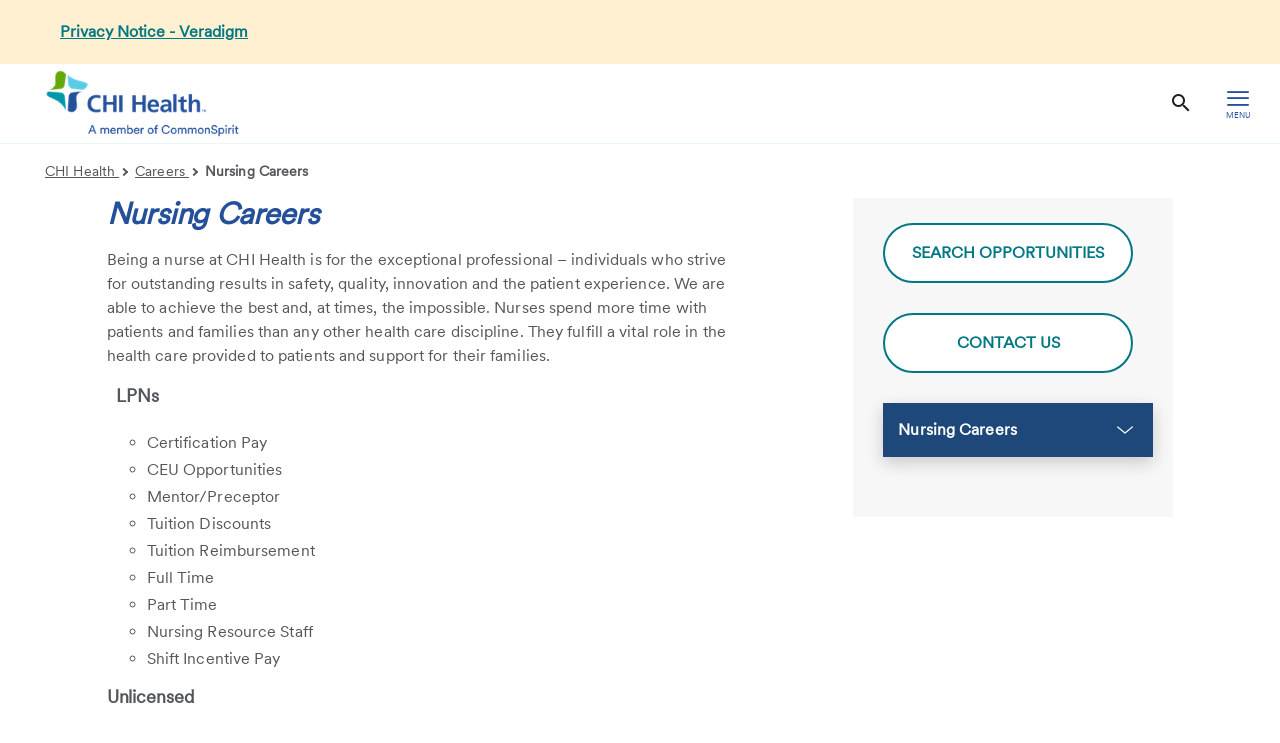

--- FILE ---
content_type: text/html;charset=utf-8
request_url: https://www.chihealth.com/careers/nursing-careers
body_size: 7567
content:
<!DOCTYPE HTML>

<html lang="en">
    <head>
	
    <meta charset="UTF-8"/>
    
        <title>Nursing Careers | CHI Health</title>
    
    
    <meta name="description" content="Being a nurse at CHI Health is for the exceptional professional – individuals who strive for outstanding results in safety, quality and the patient experience."/>
    <meta name="template" content="full-width-container-with-right-rail"/>
    <meta name="viewport" content="width=device-width, initial-scale=1"/>
    <link rel="icon" type="image/vnd.microsoft.icon" href="/content/dam/chihealthcom/images/favicon.ico"/>
	<link rel="shortcut icon" type="image/vnd.microsoft.icon" href="/content/dam/chihealthcom/images/favicon.ico"/>
    

	

    
<meta property="og:title" content="Nursing Careers | CHI Health"/>
<meta property="twitter:title" content="Nursing Careers | CHI Health"/>
<meta property="og:url" content="https://www.chihealth.com/careers/nursing-careers"/>
<meta property="og:type" content="WEBSITE"/>
<meta property="twitter:card" content="summary_large_image"/>
<meta property="og:site_name" content="CHI Health"/>
<meta property="twitter:site" content="CHI Health"/>
<meta property="og:image" content="https://www.chihealth.com/content/chihealthcom/en/careers/nursing-careers.thumb.800.480.png?ck=1738702432"/>
<meta property="twitter:image" content="https://www.chihealth.com/content/chihealthcom/en/careers/nursing-careers.thumb.800.480.png?ck=1738702432"/>
<meta property="og:description" content="Being a nurse at CHI Health is for the exceptional professional – individuals who strive for outstanding results in safety, quality and the patient experience."/>
<meta property="twitter:description" content="Being a nurse at CHI Health is for the exceptional professional – individuals who strive for outstanding results in safety, quality and the patient experience."/>
<meta property="locale" content="en"/>

<meta name="robots" content="index,follow"/>
<link rel="canonical" href="https://www.chihealth.com/careers/nursing-careers"/>

<link rel="shortcut icon" href="/content/dam/chihealthcom/images/favicon.ico" type="image/x-icon"/>


    




<script>
var digitalData =  {
    "page" : {
        "name" : "careers:nursing-careers", 
        "section" :	"careers", 
        "system" : "dignity-health", 
        "division" : "Central", 
        "facility" : "", 
        "medicalGroup" : "", 
        "serviceLine": "", 
        "market" : "", 
        "subMarket" : "",
        "lastModifiedDate" : "2025-02-04",
        "creationDate" : "2025-02-04"
        
    },
    "site" : {
        "language" : "en-us" 
    },
    "visitor" : {
        "loginStatus" : "false"
    },
    "error" : {
        "detail" : "",
        "system" : "",
        "pageErrors" : ""
    },
    "patientEngagement" : "false",
    "cms" : "AEM 6.5"
}

</script>




    <script src="https://cdn1.commonspirit.org/svc/adobe.com/prod/launch" async></script>

    


    
    
<link rel="stylesheet" href="/etc.clientlibs/csh-aem-core/clientlibs/clientlib-grid.min.ACSHASH4fb628f2edf7b457c6ec0b16fbabb054.css" type="text/css">



    
    
<link rel="stylesheet" href="/etc.clientlibs/csh-aem-core/clientlibs/clientlib-dependencies.min.ACSHASH1c2749252394b02b74cd22df60307c3f.css" type="text/css">
<link rel="stylesheet" href="/etc.clientlibs/csh-aem-shared/clientlibs/clientlib-bootstrap-337.min.ACSHASHba3014bf2dc28751be8051c081ce331b.css" type="text/css">
<link rel="stylesheet" href="/etc.clientlibs/csh-aem-core/clientlibs/generated-clientlibs/clientlib-base.min.ACSHASH6176d95ad4425188d70dd34d960c7972.css" type="text/css">
<link rel="stylesheet" href="/etc.clientlibs/csh-aem-core/clientlibs/clientlib-base.min.ACSHASHd41d8cd98f00b204e9800998ecf8427e.css" type="text/css">
<link rel="stylesheet" href="/etc.clientlibs/csh-aem-core/clientlibs/generated-clientlibs/clientlib-sitechi.min.ACSHASH3d4f6dabb5d4b033d35b0035e2f2eff5.css" type="text/css">





    
    
    

    

    
    
    

    
    <script>
        // define an array, to be used when using multiple google maps on same page
        var allMaps = new Array();
    </script>
	
</head>
        <body class="csh-page page basicpage">
        
        
            



            <header>
            <a href="#maincontent" class="skip-to-main-content" tabindex="0" aria-label="Skip to Main Content" id="skip-content-button">
                <span class="skip-to-content-link">
                    Skip to Main Content
                </span>
            </a>
            
                
                    
                        
                            
                                <div class="csh-xfbasepage xfpage page basicpage">



<div class="aem-Grid aem-Grid--12 aem-Grid--default--12 ">
    
    <div class="header-alert aem-GridColumn aem-GridColumn--default--12"><div class="headerAlert alwaysOnTop">
    <section class="alert-container" id="alert-containerid">
        <div id="accordionGroup5" class="accordion">
            <button style="background-color: #FFF0D1;" data-accordion-button="Accordion-open" id="accordion-open-5" data-target="accordion-section-5" class="accordion__button arrow-remove-class default-cursor" aria-expanded="false">
                <div class="primary-text">
                    
                    <a title="Privacy Notice - Veradigm" href="https://veradigm.com/2025-data-security-notice/" target="_blank">Privacy Notice - Veradigm</a>

                </div>
            </button>
            
        </div>
    </section>
</div>  </div>
<div class="cshPrimaryHeader aem-GridColumn aem-GridColumn--default--12">



<header class="header-component">
    
        <nav class="header-component__top" aria-label="Top navigation">
            <ul>
                
                
                    <li>
                        
                            
                            <a target="_self" rel=" " data-event-name="component" data-event-detail="engagement|nav|Careers" href="https://www.chihealth.com/careers">Careers</a>
                        

                        
                    </li>
                
                    <li>
                        
                            
                            <a target="_self" rel=" " data-event-name="component" data-event-detail="engagement|nav|Ways to Give" href="https://www.chihealth.com/about-us/foundation">Ways to Give</a>
                        

                        
                    </li>
                
                    <li>
                        
                            
                            <a target="_blank" rel="noopener noreferrer" data-event-name="component" data-event-detail="engagement|nav|MyChart" href="https://mychart.chihealth.com/prd/Authentication/Login">MyChart</a>
                        

                        
                    </li>
                
                    <li>
                        
                            
                            <a target="_self" rel=" " data-event-name="component" data-event-detail="engagement|nav|Bill Pay" href="https://www.chihealth.com/patients-visitors/bill-pay">Bill Pay</a>
                        

                        
                    </li>
                
                    <li>
                        
                            
                            <a target="_self" rel=" " data-event-name="component" data-event-detail="engagement|nav|Education" href="https://www.chihealth.com/education">Education</a>
                        

                        
                    </li>
                
            </ul>
        </nav>
    
    <div class="header-component__menu">
        
        
            
            <a href="https://www.chihealth.com/" class="header-component__logo">
                <picture>
                    <source media="(min-width: 992px)" srcset="/content/dam/chihealthcom/logo/CHIHealth_Endorsed_fullcolor_RGB_1.5XPad.png" sizes="100vw"/>
                    <source media="(min-width: 768px)" srcset="/content/dam/chihealthcom/logo/CHIHealth_Endorsed_fullcolor_RGB_1.5XPad.png" sizes="100vw"/>
                    <source media="(min-width: 10px)" srcset="/content/dam/chihealthcom/logo/CHIHealth_Endorsed_fullcolor_RGB_1.5XPad.png" sizes="100vw"/>
                    <img class="image-responsive" style="max-width: " alt="CHI Health Logo - go to homepage" src="/content/dam/chihealthcom/logo/CHIHealth_Endorsed_fullcolor_RGB_1.5XPad.png"/>
                </picture>
            </a>
        
        
        
            
            
        
        

        <nav class="header-component__primary header-component__right_menus" aria-label="Primary navigation">
            <ul>
                
                
                

    <li>
        

        <a href="#" class="header-component__nav-button" aria-expanded="false" role="button">About Us<span class="v2-icon-dropdown-down"></span></a>
        <div class="header-component__secondary">
    
    
    <div class="header-component__secondary-section">
        
        <ul class="header-menu">
            <li class="header-menu__item">
                <a data-event-name="component" data-event-detail="engagement|nav||About Our Region" href="https://www.chihealth.com/about-us" target="_self">About Our Region</a>
            </li>
        
            <li class="header-menu__item">
                <a data-event-name="component" data-event-detail="engagement|nav||Leadership" href="https://www.chihealth.com/about-us/leadership" target="_self">Leadership</a>
            </li>
        
            <li class="header-menu__item">
                <a data-event-name="component" data-event-detail="engagement|nav||Board of Directors" href="https://www.chihealth.com/about-us/board" target="_self">Board of Directors</a>
            </li>
        
            <li class="header-menu__item">
                <a data-event-name="component" data-event-detail="engagement|nav||Mission" href="https://www.chihealth.com/about-us/mission-values" target="_self">Mission</a>
            </li>
        
            <li class="header-menu__item">
                <a data-event-name="component" data-event-detail="engagement|nav||CHI Health Foundation" href="https://www.chihealth.com/about-us/foundation" target="_self">CHI Health Foundation</a>
            </li>
        </ul>

        

        
    </div>


    
    
    <div class="header-component__secondary-section">
        
        <ul class="header-menu">
            <li class="header-menu__item">
                <a data-event-name="component" data-event-detail="engagement|nav||Community Benefit" href="https://www.chihealth.com/about-us/mission-values/community-benefit" target="_self">Community Benefit</a>
            </li>
        
            <li class="header-menu__item">
                <a data-event-name="component" data-event-detail="engagement|nav||Employer Services" href="https://www.chihealth.com/about-us/employer-services" target="_self">Employer Services</a>
            </li>
        
            <li class="header-menu__item">
                <a data-event-name="component" data-event-detail="engagement|nav||HelloHumankindness" href="https://www.chihealth.com/about-us/hello-humankindness" target="_self">HelloHumankindness</a>
            </li>
        
            <li class="header-menu__item">
                <a data-event-name="component" data-event-detail="engagement|nav||News Center" href="https://www.chihealth.com/about-us/press-room/news-center" target="_self">News Center</a>
            </li>
        
            <li class="header-menu__item">
                <a data-event-name="component" data-event-detail="engagement|nav||Publications" href="https://www.chihealth.com/about-us/press-room/publications" target="_self">Publications</a>
            </li>
        
            <li class="header-menu__item">
                <a data-event-name="component" data-event-detail="engagement|nav||Contact Us" href="https://www.chihealth.com/patients-visitors/contact-us" target="_self">Contact Us</a>
            </li>
        </ul>

        

        
    </div>

</div>


    
    




    </li>

    <li>
        

        <a href="#" class="header-component__nav-button" aria-expanded="false" role="button">Patients &amp; Visitors<span class="v2-icon-dropdown-down"></span></a>
        <div class="header-component__secondary">
    
    
    <div class="header-component__secondary-section">
        
        <ul class="header-menu">
            <li class="header-menu__item">
                <a data-event-name="component" data-event-detail="engagement|nav||Patient &amp; Visitor Information" href="https://www.chihealth.com/patients-visitors" target="_self">Patient &amp; Visitor Information</a>
            </li>
        
            <li class="header-menu__item">
                <a data-event-name="component" data-event-detail="engagement|nav||Advance Directives" href="https://www.chihealth.com/patients-visitors/advance-directives" target="_self">Advance Directives</a>
            </li>
        
            <li class="header-menu__item">
                <a data-event-name="component" data-event-detail="engagement|nav||Bill Pay" href="https://www.chihealth.com/patients-visitors/bill-pay" target="_self">Bill Pay</a>
            </li>
        
            <li class="header-menu__item">
                <a data-event-name="component" data-event-detail="engagement|nav||Classes &amp; Events" href="https://www.chihealth.com/patients-visitors/classes-events" target="_self">Classes &amp; Events</a>
            </li>
        
            <li class="header-menu__item">
                <a data-event-name="component" data-event-detail="engagement|nav||Financial Assistance" href="https://www.chihealth.com/patients-visitors/financial-assistance" target="_self">Financial Assistance</a>
            </li>
        
            <li class="header-menu__item">
                <a data-event-name="component" data-event-detail="engagement|nav||Gift Shops" href="https://www.chihealth.com/patients-visitors/gift-shops" target="_self">Gift Shops</a>
            </li>
        </ul>

        

        
    </div>


    
    
    <div class="header-component__secondary-section">
        
        <ul class="header-menu">
            <li class="header-menu__item">
                <a data-event-name="component" data-event-detail="engagement|nav||Health Risk Assessments" href="https://www.chihealth.com/patients-visitors/health-risk-assessments" target="_self">Health Risk Assessments</a>
            </li>
        
            <li class="header-menu__item">
                <a data-event-name="component" data-event-detail="engagement|nav||Insurance Information" href="https://www.chihealth.com/patients-visitors/health-insurance-information" target="_self">Insurance Information</a>
            </li>
        
            <li class="header-menu__item">
                <a data-event-name="component" data-event-detail="engagement|nav||Medical Records" href="https://www.chihealth.com/patients-visitors/medical-records" target="_self">Medical Records</a>
            </li>
        
            <li class="header-menu__item">
                <a data-event-name="component" data-event-detail="engagement|nav||Patient eGreeting" href="https://www.chihealth.com/patients-visitors/patient-egreeting" target="_self">Patient eGreeting</a>
            </li>
        
            <li class="header-menu__item">
                <a data-event-name="component" data-event-detail="engagement|nav||Volunteer Services" href="https://www.chihealth.com/patients-visitors/volunteer-services" target="_self">Volunteer Services</a>
            </li>
        
            <li class="header-menu__item">
                <a data-event-name="component" data-event-detail="engagement|nav||Patient Rights &amp; Responsibilities" href="https://www.chihealth.com/patients-visitors/patient-rights" target="_self">Patient Rights &amp; Responsibilities</a>
            </li>
        </ul>

        

        
    </div>

</div>


    
    




    </li>

    <li>
        

        <a href="#" class="header-component__nav-button" aria-expanded="false" role="button">Services<span class="v2-icon-dropdown-down"></span></a>
        <div class="header-component__secondary">
    
    
    <div class="header-component__secondary-section two-columns">
        
        <ul class="header-menu header-menu__two-columns">
            <li class="header-menu__item">
                <a data-event-name="component" data-event-detail="engagement|nav||View All Services" href="https://www.chihealth.com/services" target="_self">View All Services</a>
            </li>
        
            <li class="header-menu__item">
                <a data-event-name="component" data-event-detail="engagement|nav||Behavioral Care" href="https://www.chihealth.com/services/behavioral-care" target="_self">Behavioral Care</a>
            </li>
        
            <li class="header-menu__item">
                <a data-event-name="component" data-event-detail="engagement|nav||Cancer Care" href="https://www.chihealth.com/services/cancer-care" target="_self">Cancer Care</a>
            </li>
        
            <li class="header-menu__item">
                <a data-event-name="component" data-event-detail="engagement|nav||Ear, Nose &amp; Throat" href="https://www.chihealth.com/services/ear-nose-throat" target="_self">Ear, Nose &amp; Throat</a>
            </li>
        
            <li class="header-menu__item">
                <a data-event-name="component" data-event-detail="engagement|nav||Heart Institute" href="https://www.chihealth.com/services/heart-institute" target="_self">Heart Institute</a>
            </li>
        
            <li class="header-menu__item">
                <a data-event-name="component" data-event-detail="engagement|nav||Laboratory" href="https://www.chihealth.com/services/laboratory" target="_self">Laboratory</a>
            </li>
        
            <li class="header-menu__item">
                <a data-event-name="component" data-event-detail="engagement|nav||Maternity" href="https://www.chihealth.com/services/maternity" target="_self">Maternity</a>
            </li>
        
            <li class="header-menu__item">
                <a data-event-name="component" data-event-detail="engagement|nav||Neurological Institute" href="https://www.chihealth.com/services/neuro" target="_self">Neurological Institute</a>
            </li>
        
            <li class="header-menu__item">
                <a data-event-name="component" data-event-detail="engagement|nav||Neurosurgery" href="https://www.chihealth.com/services/neuro/neurosurgery" target="_self">Neurosurgery</a>
            </li>
        
            <li class="header-menu__item">
                <a data-event-name="component" data-event-detail="engagement|nav||Orthopedics" href="https://www.chihealth.com/services/orthopedics" target="_self">Orthopedics</a>
            </li>
        
            <li class="header-menu__item">
                <a data-event-name="component" data-event-detail="engagement|nav||Priority Care" href="https://www.chihealth.com/services/priority-care" target="_self">Priority Care</a>
            </li>
        
            <li class="header-menu__item">
                <a data-event-name="component" data-event-detail="engagement|nav||Primary Care" href="https://www.chihealth.com/services/primary-care" target="_self">Primary Care</a>
            </li>
        </ul>

        

        
    </div>


    
    
    <div class="header-component__secondary-section">
        
        <ul class="header-menu">
            <li class="header-menu__item">
                <a data-event-name="component" data-event-detail="engagement|nav||Pharmacy" href="https://www.chihealth.com/services/pharmacy" target="_self">Pharmacy</a>
            </li>
        
            <li class="header-menu__item">
                <a data-event-name="component" data-event-detail="engagement|nav||Rehabilitation" href="https://www.chihealth.com/services/rehabilitation" target="_self">Rehabilitation</a>
            </li>
        
            <li class="header-menu__item">
                <a data-event-name="component" data-event-detail="engagement|nav||Virtual Quick Care" href="https://www.chihealth.com/services/virtual-quick-care" target="_self">Virtual Quick Care</a>
            </li>
        
            <li class="header-menu__item">
                <a data-event-name="component" data-event-detail="engagement|nav||Weight Management" href="https://www.chihealth.com/services/weight-management" target="_self">Weight Management</a>
            </li>
        
            <li class="header-menu__item">
                <a data-event-name="component" data-event-detail="engagement|nav||Women&#39;s Health" href="https://www.chihealth.com/services/womens-health" target="_self">Women&#39;s Health</a>
            </li>
        </ul>

        

        
    </div>

</div>


    
    




    </li>

    <li>
        

        <a href="#" class="header-component__nav-button" aria-expanded="false" role="button">Locations<span class="v2-icon-dropdown-down"></span></a>
        <div class="header-component__secondary">
    
    
    <div class="header-component__secondary-section">
        
        <ul class="header-menu">
            <li class="header-menu__item">
                <a data-event-name="component" data-event-detail="engagement|nav||Search All Locations" href="https://providers.chihealth.com/locations" target="_blank">Search All Locations</a>
            </li>
        
            <li class="header-menu__item">
                <a data-event-name="component" data-event-detail="engagement|nav||CHI Health Clinic" href="https://www.chihealth.com/locations/chi-health-clinic" target="_self">CHI Health Clinic</a>
            </li>
        
            <li class="header-menu__item">
                <a data-event-name="component" data-event-detail="engagement|nav||CHI Health Creighton University Medical Center - Bergan Mercy" href="https://www.chihealth.com/locations/cumc-bergan-mercy" target="_self">CHI Health Creighton University Medical Center - Bergan Mercy</a>
            </li>
        
            <li class="header-menu__item">
                <a data-event-name="component" data-event-detail="engagement|nav||CHI Health Creighton University Medical Center - University Campus" href="https://www.chihealth.com/locations/cumc-university-campus" target="_self">CHI Health Creighton University Medical Center - University Campus</a>
            </li>
        
            <li class="header-menu__item">
                <a data-event-name="component" data-event-detail="engagement|nav||CHI Health Good Samaritan" href="https://www.chihealth.com/locations/good-samaritan" target="_self">CHI Health Good Samaritan</a>
            </li>
        
            <li class="header-menu__item">
                <a data-event-name="component" data-event-detail="engagement|nav||CHI Health Immanuel" href="https://www.chihealth.com/locations/immanuel" target="_self">CHI Health Immanuel</a>
            </li>
        
            <li class="header-menu__item">
                <a data-event-name="component" data-event-detail="engagement|nav||CHI Health Lakeside" href="https://www.chihealth.com/locations/lakeside" target="_self">CHI Health Lakeside</a>
            </li>
        
            <li class="header-menu__item">
                <a data-event-name="component" data-event-detail="engagement|nav||CHI Health Midlands" href="https://www.chihealth.com/locations/midlands" target="_self">CHI Health Midlands</a>
            </li>
        
            <li class="header-menu__item">
                <a data-event-name="component" data-event-detail="engagement|nav||CHI Health Mercy Corning" href="https://www.chihealth.com/locations/chi-health-mercy-corning" target="_self">CHI Health Mercy Corning</a>
            </li>
        
            <li class="header-menu__item">
                <a data-event-name="component" data-event-detail="engagement|nav||CHI Health Mercy Council Bluffs" href="https://www.chihealth.com/locations/mercy-council-bluffs" target="_self">CHI Health Mercy Council Bluffs</a>
            </li>
        </ul>

        

        
    </div>


    
    
    <div class="header-component__secondary-section">
        
        <ul class="header-menu">
            <li class="header-menu__item">
                <a data-event-name="component" data-event-detail="engagement|nav||CHI Health Missouri Valley" href="https://www.chihealth.com/locations/chi-health-missouri-valley" target="_self">CHI Health Missouri Valley</a>
            </li>
        
            <li class="header-menu__item">
                <a data-event-name="component" data-event-detail="engagement|nav||CHI Health Nebraska Heart" href="https://www.chihealth.com/locations/nebraska-heart" target="_self">CHI Health Nebraska Heart</a>
            </li>
        
            <li class="header-menu__item">
                <a data-event-name="component" data-event-detail="engagement|nav||CHI Health Plainview" href="https://www.chihealth.com/locations/chi-health-plainview" target="_self">CHI Health Plainview</a>
            </li>
        
            <li class="header-menu__item">
                <a data-event-name="component" data-event-detail="engagement|nav||CHI Health Schuyler" href="https://www.chihealth.com/locations/chi-health-schuyler" target="_self">CHI Health Schuyler</a>
            </li>
        
            <li class="header-menu__item">
                <a data-event-name="component" data-event-detail="engagement|nav||CHI Health St. Elizabeth" href="https://www.chihealth.com/locations/st-elizabeth" target="_self">CHI Health St. Elizabeth</a>
            </li>
        
            <li class="header-menu__item">
                <a data-event-name="component" data-event-detail="engagement|nav||CHI Health St. Francis" href="https://www.chihealth.com/locations/st-francis" target="_self">CHI Health St. Francis</a>
            </li>
        
            <li class="header-menu__item">
                <a data-event-name="component" data-event-detail="engagement|nav||CHI Health St. Mary&#39;s" href="https://www.chihealth.com/locations/st-marys" target="_self">CHI Health St. Mary&#39;s</a>
            </li>
        </ul>

        

        
    </div>

</div>


    
    




    </li>

    <li>
        

        <a href="#" class="header-component__nav-button" aria-expanded="false" role="button">Find a Provider<span class="v2-icon-dropdown-down"></span></a>
        <div class="header-component__secondary">
    
    
    <div class="header-component__secondary-section">
        
        <ul class="header-menu">
            <li class="header-menu__item">
                <a data-event-name="component" data-event-detail="engagement|nav||Search All Providers" href="https://providers.chihealth.com/search?start=2024-06-19&sort=asc&metadata%5Bemployed%5D%5B%5D=true&radius=10&page=1&page_size=25" target="_blank">Search All Providers</a>
            </li>
        
            <li class="header-menu__item">
                <a data-event-name="component" data-event-detail="engagement|nav||Schedule Online" href="https://www.chihealth.com/patients-visitors/schedule-online" target="_self">Schedule Online</a>
            </li>
        </ul>

        

        
    </div>


    
    
    

</div>


    
    




    </li>


    
    


    

                
            </ul>
            <ul>
                <li class="header-component__mobile-top">
                    <ul>
                        
                        
                            <li>
                                
                                    
                                    <a target="_self" rel=" " data-event-name="component" data-event-detail="engagement|nav|Careers" href="https://www.chihealth.com/careers">Careers</a>
                                
                                
                            </li>
                        
                            <li>
                                
                                    
                                    <a target="_self" rel=" " data-event-name="component" data-event-detail="engagement|nav|Ways to Give" href="https://www.chihealth.com/about-us/foundation">Ways to Give</a>
                                
                                
                            </li>
                        
                            <li>
                                
                                    
                                    <a target="_blank" rel="noopener noreferrer" data-event-name="component" data-event-detail="engagement|nav|MyChart" href="https://mychart.chihealth.com/prd/Authentication/Login">MyChart</a>
                                
                                
                            </li>
                        
                            <li>
                                
                                    
                                    <a target="_self" rel=" " data-event-name="component" data-event-detail="engagement|nav|Bill Pay" href="https://www.chihealth.com/patients-visitors/bill-pay">Bill Pay</a>
                                
                                
                            </li>
                        
                            <li>
                                
                                    
                                    <a target="_self" rel=" " data-event-name="component" data-event-detail="engagement|nav|Education" href="https://www.chihealth.com/education">Education</a>
                                
                                
                            </li>
                        
                    </ul>
                </li>
            </ul>
        </nav>
        
        <div class="header-component__search">
            <button class="v2-icon-search header-component__search-button" id="searchButton" aria-expanded="false"><span>Search</span></button>
            <form class="header-component__search-form" data-cmp-hook-search="form" name="search-form" method="get" action="https://www.chihealth.com/search-results" psaction="https://www.chihealth.com/search-results.sitesearchresults.json" autocomplete="off">
                <div class="header-component__search-container">
                    <input tabindex="0" type="text" id="searchInput" data-cmp-hook-search="input" name="fulltext" role="textbox" aria-multiline="false" aria-label="search" aria-required="true" required aria-autocomplete="list" aria-expanded="true" class="header-component__search-input" placeholder="Search"/>
                </div>
                <div class="header-component__submit-search">
                    <button type="submit" class="secondary-button">Search</button>
                    <button class="header-component__search-clear" id="clearSearch" aria-label="close search box"><span class="v2-icon-close"></span></button>
                </div>
            </form>
            
        </div>
        
        <div class="header-component__mobile-menu">
            <button id="mobileMenuButton" data-toggle="collapse" aria-expanded="false" aria-label="hamburger menu" class="header-component__mobile-menu-button">
                <span class="v2-icon-hamburger header-component__mobile-menu-button-icon" data-closed="v2-icon-hamburger" data-open="v2-icon-close"></span>
                <span class="header-component__mobile-menu-button-text">Menu</span>
            </button>
        </div>
    </div>
</header></div>

    
</div>
</div>

                            
                            
                        
                    
                
            
			</header>
            


<script>
    function backtoPage() {
        sessionStorage.setItem("allowUnSupportedBrowser", "true");
        var urlParts = window.location.href.split("redirect=")

        if (urlParts.length > 1) {
            window.location.href(urlParts[1]);
        } else {
            window.history.back();
        }
        } 
</script>

   <div class="section-breadcrumb">
    <div class="container">
        <div class="row">
<nav class="breadcrumb" aria-label="breadcrumbs">
<div class="col-xs-12">
    <ul>
        <li>
        
        
            <a href="https://www.chihealth.com/" class="arrow-link-txt">CHI Health
            <span class="arrow-right"></span>
            </a>
        
        
        </li>
    
        <li>
        
        
            <a href="https://www.chihealth.com/careers" class="arrow-link-txt">Careers
            <span class="arrow-right"></span>
            </a>
        
        
        </li>
    
        <li class="breadcrumbLastItem">
        
        
        
            <a href="https://www.chihealth.com/careers/nursing-careers" aria-current="page">Nursing Careers</a>
        
        </li>
    </ul>
</div>
</nav>





    
</div>
    </div>
</div>




<main class="root responsivegrid">


<div class="aem-Grid aem-Grid--12 aem-Grid--default--12 ">
    
    <div class="experiencefragment aem-GridColumn aem-GridColumn--default--12">

    
        
    
    
</div>
<div class="responsivegrid aem-GridColumn aem-GridColumn--default--12">


<div class="aem-Grid aem-Grid--12 aem-Grid--default--12 aem-Grid--phone--12 ">
    
    <div class="responsivegrid aem-GridColumn aem-GridColumn--default--12">


<div class="aem-Grid aem-Grid--12 aem-Grid--default--12 ">
    
    
    
</div>
</div>
<div class="responsivegrid aem-GridColumn--default--none aem-GridColumn--phone--none aem-GridColumn--phone--10 aem-GridColumn aem-GridColumn--offset--phone--1 aem-GridColumn--default--6 aem-GridColumn--offset--default--1">


<div class="aem-Grid aem-Grid--6 aem-Grid--default--6 aem-Grid--phone--10 ">
    
    <div class="richText text aem-GridColumn--phone--10 aem-GridColumn aem-GridColumn--default--6">


<div class="component">
    <div id=" " class="row bottom-buffer">
		<div class="col-sm-12 no-padding">
        	


<div class="cmp-text ">
   
    <h1><i>Nursing Careers</i></h1>
<p>Being a nurse at CHI Health is for the exceptional professional – individuals who strive for outstanding results in safety, quality, innovation and the patient experience. We are able to achieve the best and, at times, the impossible. Nurses spend more time with patients and families than any other health care discipline. They fulfill a vital role in the health care provided to patients and support for their families.</p>
<p><span class="caption_style"><b><span class="h3_callout_style heading_site_color">  LPNs</span></b></span></p>
<ul>
<li>Certification Pay</li>
<li>CEU Opportunities</li>
<li>Mentor/Preceptor</li>
<li>Tuition Discounts</li>
<li>Tuition Reimbursement</li>
<li>Full Time</li>
<li>Part Time</li>
<li>Nursing Resource Staff</li>
<li>Shift Incentive Pay</li>
</ul>
<p><span class="h3_callout_style heading_site_color"><span class="caption_style"><b>Unlicensed</b></span></span><br />
</p>
<ul>
<li>Mentor/Preceptor</li>
<li>Monitor Tech Training</li>
<li>Tuition Reimbursement</li>
<li>Unit Secretary Training</li>
<li>Full Time </li>
<li>Part Time</li>
<li>PRN</li>
<li>Shift Incentive Pay</li>
</ul>

        
    
</div>


    


		</div>
    </div>
    <hr aria-hidden="true" class="bottom-option bottom-option--"/>

</div>

</div>
<div class="richText text aem-GridColumn--phone--10 aem-GridColumn aem-GridColumn--default--6">


<div class="component">
    <div id=" " class="row bottom-buffer">
		<div class="col-sm-12 no-padding">
        	


<div class="cmp-text ">
   
    <h3>RN</h3>
<ul>
<li>CEU Opportunities</li>
<li>Mentor/Preceptor</li>
<li>Tuition Discounts</li>
<li>Tuition Reimbursement</li>
<li>Full Time</li>
<li>Part Time</li>
<li>Nursing Resource Staff</li>
<li>Shift Incentive Pay</li>
</ul>
<h3>Advanced Practice RN</h3>
<ul>
<li>Certification Pay</li>
<li>CEU Opportunities</li>
<li>Tuition Reimbursement</li>
<li>Full Time</li>
<li>Part Time</li>
<li>PRN</li>
</ul>

        
    
</div>


    


		</div>
    </div>
    <hr aria-hidden="true" class="bottom-option bottom-option--"/>

</div>

</div>
<div class="richText text aem-GridColumn--default--none aem-GridColumn--phone--6 aem-GridColumn aem-GridColumn--default--6 aem-GridColumn--offset--default--0">


<div class="component">
    <div id=" " class="row bottom-buffer">
		<div class="col-sm-12 no-padding">
        	


<div class="cmp-text ">
   
    <h2>Resource and Traveler Team Opportunities</h2>
<p>CHI Health Resource Teams offer you experience and flexibility as you maximize your income while working on a variety of nursing units. Base rate of pay, standard shift differential, holiday pay and merit increases are given in an identical manner as for all core staff members.</p>
<h2>Variable Incentive Program (PRN/OnCall)</h2>
<p><a href="https://www.chihealth.com/careers/incentives">View the current listings of incentives</a></p>

        
    
</div>


    


		</div>
    </div>
    <hr aria-hidden="true" class="bottom-option bottom-option--"/>

</div>

</div>
<div class="heading aem-GridColumn--phone--10 aem-GridColumn aem-GridColumn--default--6">
<h3 class="csh-core-headline text-left">A Day in the Life of a CHI Health Nurse</h3>

    
    

</div>
<div class="embed aem-GridColumn--default--none aem-GridColumn--phone--6 aem-GridColumn aem-GridColumn--default--6 aem-GridColumn--offset--default--0">
<div id="embed-ac8c5dfbc2" class="cmp-embed">
    
    <iframe width="560" height="315" src="https://www.youtube-nocookie.com/embed/htnz3SgvZK8?si=-obpV1DXeEe7R7SV" title="YouTube video player" frameborder="0"></iframe>
    
</div>

    

</div>

    
</div>
</div>
<div class="responsivegrid content-right-rr aem-GridColumn--default--none aem-GridColumn--phone--none aem-GridColumn--phone--12 aem-GridColumn aem-GridColumn--offset--phone--0 aem-GridColumn--default--3 aem-GridColumn--offset--default--1">


<div class="aem-Grid aem-Grid--3 aem-Grid--default--3 aem-Grid--phone--12 ">
    
    <div class="button aem-GridColumn--phone--12 aem-GridColumn aem-GridColumn--default--3">

<div class="btn-wrap text-left">
	
	<a class="lg-b secondary-button " href="https://www.commonspirit.careers/chi-csh-nebraska-iowa-jobs" target="_blank" rel="noopener noreferrer">SEARCH OPPORTUNITIES </a>
</div></div>
<div class="button aem-GridColumn--phone--12 aem-GridColumn aem-GridColumn--default--3">

<div class="btn-wrap text-left">
	
	<a class="lg-b secondary-button " href="https://www.cognitoforms.com/CHIHealth/CHIHealthCareerSiteContactUs" target="_blank" rel="noopener noreferrer">CONTACT US</a>
</div></div>
<div class="dynamicNav navigation aem-GridColumn--phone--12 aem-GridColumn aem-GridColumn--default--3"><nav class="dynamic-navigation">
    
    <button class="rail-mobile-toggle-collapsed visible" role="button" aria-expanded="false">
        <span class="rail-toggle-text">Nursing Careers</span>
        <span class="v2-icon-dropdown-down"></span>
    </button>
    
    <button class="rail-mobile-toggle" role="button" aria-expanded="true">
        <span class="rail-toggle-text">
            <a href="/content/chihealthcom/en/careers">Careers</a>
        </span>
        <span class="v2-icon-dropdown-down"></span>
    </button>
    <div class="rail-menu">
        <div class="nav-root-element">
            <a href="/content/chihealthcom/en/careers">Careers</a>
        </div>
        
    <ul class="navigation-list">
        
    <li class="navigation-item">
        <span class=" ">
            
            <a href="https://www.chihealth.com/careers/cna-opportunities">CNA</a>
            
        </span>
        
    </li>

    
        
    <li class="navigation-item">
        <span class=" ">
            
            <a href="https://www.chihealth.com/careers/incentives">Incentives</a>
            
        </span>
        
    </li>

    
        
    <li class="navigation-item nav-li-bg">
        <span class=" active selected">
            
            <a class="selected" href="https://www.chihealth.com/careers/nursing-careers" aria-current="page">Nursing Careers</a>
            
        </span>
        
    </li>

    
        
    <li class="navigation-item">
        <span class=" ">
            
            <a href="https://www.chihealth.com/careers/students-and-graduates">Students &amp; Graduates</a>
            
        </span>
        
    </li>

    
        
    <li class="navigation-item">
        <span class=" ">
            
            <a href="https://www.chihealth.com/careers/administrative-fellowship-program">Administrative Fellowship Program</a>
            
        </span>
        
    </li>

    </ul>

    </div>
</nav>


    
    

</div>

    
</div>
</div>
<div class="responsivegrid aem-GridColumn aem-GridColumn--default--12">


<div class="aem-Grid aem-Grid--12 aem-Grid--default--12 ">
    
    
    
</div>
</div>

    
</div>
</div>
<div class="experiencefragment aem-GridColumn aem-GridColumn--default--12">

    
        
    
    
</div>

    
</div>
</main>




<footer>


	
         
            
  		         <div class="csh-xfbasepage xfpage page basicpage">



<div class="aem-Grid aem-Grid--12 aem-Grid--default--12 ">
    
    <div class="cshfooter aem-GridColumn aem-GridColumn--default--12">
<footer class="csh-org-footer">
    
<div class="primary">
    <section class="primary-container">
        <div class="links-collection">
<div id="accordionGroup1710349060658" class="accordion">
	<div data-accordion-button="Accordion-open" id="accordion-open-1710349060658" class="accordion__button" data-target="accordion-section-1710349060658" tabindex="0" aria-expanded="false">
		<h3>Information</h3>
		<span class="footer-carat" aria-hidden="true"></span>
	</div>
	<div data-footer-accordion-content="accordion-section-1710349060658" id="accordion-section-1710349060658" class="accordion__section">
		<ul class="no-bullets">
			<li>
				
				<a href="https://www.chihealth.com/patients-visitors/contact-us" tabindex="0">Contact Us </a>
			</li>
		
			<li>
				
				<a href="https://www.chihealth.com/about-us" tabindex="0">About Us </a>
			</li>
		
			<li>
				
				<a href="https://www.chihealth.com/patients-visitors" tabindex="0">Patients &amp; Visitors </a>
			</li>
		
			<li>
				
				<a href="https://www.chihealth.com/services" tabindex="0">Services </a>
			</li>
		
			<li>
				
				<a href="https://providers.chihealth.com/search" tabindex="0" target="_blank" rel="noopener noreferrer">Find a Provider </a>
			</li>
		
			<li>
				
				<a href="https://www.chihealth.com/careers" tabindex="0">Careers </a>
			</li>
		
			<li>
				
				<a href="https://www.chihealth.com/education" tabindex="0">Education </a>
			</li>
		
			<li>
				
				<a href="https://www.chihealth.com/about-us/foundation" tabindex="0">Ways to Give </a>
			</li>
		
			<li>
				
				<a href="https://www.chihealth.com/non-employees" tabindex="0">Non-Employees </a>
			</li>
		
			<li>
				
				<a href="https://blogs.chihealth.com/" tabindex="0" target="_blank" rel="noopener noreferrer">CHI Health Better You Blog </a>
			</li>
		</ul>
	</div>
</div>
</div>
    </section>
<section class="primary-container">
        <div class="links-collection">
<div id="accordionGroup1710349064409" class="accordion">
	<div data-accordion-button="Accordion-open" id="accordion-open-1710349064409" class="accordion__button" data-target="accordion-section-1710349064409" tabindex="0" aria-expanded="false">
		<h3>Locations</h3>
		<span class="footer-carat" aria-hidden="true"></span>
	</div>
	<div data-footer-accordion-content="accordion-section-1710349064409" id="accordion-section-1710349064409" class="accordion__section">
		<ul class="no-bullets">
			<li>
				
				<a href="https://providers.chihealth.com/locations" tabindex="0" target="_blank" rel="noopener noreferrer">Search All Locations </a>
			</li>
		
			<li>
				
				<a href="https://www.chihealth.com/locations/chi-health-clinic" tabindex="0">CHI Health Clinic </a>
			</li>
		
			<li>
				
				<a href="https://www.chihealth.com/locations/cumc-bergan-mercy" tabindex="0">CHI Health CUMC - Bergan Mercy </a>
			</li>
		
			<li>
				
				<a href="https://www.chihealth.com/locations/immanuel" tabindex="0">CHI Health Immanuel </a>
			</li>
		
			<li>
				
				<a href="https://www.chihealth.com/locations/lakeside" tabindex="0">CHI Health Lakeside </a>
			</li>
		
			<li>
				
				<a href="https://www.chihealth.com/locations/midlands" tabindex="0">CHI Health Midlands </a>
			</li>
		
			<li>
				
				<a href="https://www.chihealth.com/locations/mercy-council-bluffs" tabindex="0">CHI Health Mercy Council Bluffs </a>
			</li>
		
			<li>
				
				<a href="https://www.chihealth.com/locations/st-elizabeth" tabindex="0">CHI Health St. Elizabeth </a>
			</li>
		
			<li>
				
				<a href="https://www.chihealth.com/locations/nebraska-heart" tabindex="0">CHI Health Nebraska Heart </a>
			</li>
		
			<li>
				
				<a href="https://www.chihealth.com/locations/good-samaritan" tabindex="0">CHI Health Good Samaritan </a>
			</li>
		
			<li>
				
				<a href="https://www.chihealth.com/locations/st-francis" tabindex="0">CHI Health St. Francis </a>
			</li>
		
			<li>
				
				<a href="https://www.chihealth.com/locations/st-marys" tabindex="0">CHI Health St. Mary&#39;s </a>
			</li>
		
			<li>
				
				<a href="https://www.chihealth.com/locations/cumc-university-campus" tabindex="0">CHI Health CUMC - University Campus </a>
			</li>
		
			<li>
				
				<a href="https://www.chihealth.com/locations/chi-health-schuyler" tabindex="0">CHI Health Schuyler </a>
			</li>
		
			<li>
				
				<a href="https://www.chihealth.com/locations/chi-health-plainview" tabindex="0">CHI Health Plainview </a>
			</li>
		
			<li>
				
				<a href="https://www.chihealth.com/locations/chi-health-missouri-valley" tabindex="0">CHI Health Missouri Valley </a>
			</li>
		
			<li>
				
				<a href="https://www.chihealth.com/locations/chi-health-mercy-corning" tabindex="0">CHI Health Corning </a>
			</li>
		</ul>
	</div>
</div>
</div>
    </section>

</div>

    
    


    

    <div>
        

<div class="contactinfo">
    <div class="social">
        <h3>Follow Us</h3>
        <ul class="social-list inline-list">
            <li>
                
                <a href="https://www.facebook.com/CHI.Health" title="Facebook" aria-label="Facebook" target="_blank" rel="noopener noreferrer">
                    <span aria-hidden="true" class="commonicon-Facebook"/>
                    
                </a>
            </li>
        
            <li>
                
                <a href="https://www.instagram.com/chi.health/" title="Instagram" aria-label="Instagram" target="_blank" rel="noopener noreferrer">
                    <span aria-hidden="true" class="commonicon-Instagram"/>
                    
                </a>
            </li>
        
            <li>
                
                <a href="https://www.linkedin.com/company/chi-health" title="LinkedIn" aria-label="LinkedIn" target="_blank" rel="noopener noreferrer">
                    <span aria-hidden="true" class="commonicon-Linkedin"/>
                    
                </a>
            </li>
        
            <li>
                
                <a href="https://twitter.com/CHIhealth" title="Twitter" aria-label="Twitter" target="_blank" rel="noopener noreferrer">
                    <span aria-hidden="true" class="commonicon-Twitter"/>
                    
                </a>
            </li>
        
            <li>
                
                <a href="https://www.youtube.com/channel/UCiFio83cHZZPbHp8_ZHGCdw" title="YouTube" aria-label="YouTube" target="_blank" rel="noopener noreferrer">
                    <span aria-hidden="true" class="commonicon-csh-Youtube"/>
                    
                </a>
            </li>
        
            <li>
                
                <a href="https://www.pinterest.com/CHIHealth/" title="Pinterest" aria-label="Pinterest" target="_blank" rel="noopener noreferrer">
                    <span aria-hidden="true" class="commonicon-Pinterest"/>
                    
                </a>
            </li>
        </ul>
    </div>
</div>

<div class="secondary">
    <section class="secondary-container">
        
        <div><p>CHI Health ©2026 | All Rights Reserved</p>
</div>

        <figure class="legal">
            
            <ul class="inline-list">
                <li>
                    
                    <a href="https://www.chihealth.com/patients-visitors/financial-assistance">Price Transparency</a>
                </li>
            
                <li>
                    
                    <a href="https://www.chihealth.com/terms-and-conditions">Terms and Conditions</a>
                </li>
            
                <li>
                    
                    <a href="https://www.chihealth.com/terms-and-conditions/internet-privacy-notice">Internet Privacy Notice</a>
                </li>
            
                <li>
                    
                    <a target="_blank" rel="noopener noreferrer" href="/content/dam/chihealthcom/documents/privacy_english.pdf">Notice of Privacy Practices - English</a>
                </li>
            
                <li>
                    
                    <a target="_blank" rel="noopener noreferrer" href="/content/dam/chihealthcom/documents/privacy_french.pdf">Notice of Privacy Practices - French</a>
                </li>
            
                <li>
                    
                    <a target="_blank" rel="noopener noreferrer" href="/content/dam/chihealthcom/documents/privacy_spanish.pdf">Notice of Privacy Practices - Spanish</a>
                </li>
            
                <li>
                    
                    <a target="_blank" rel="noopener noreferrer" href="/content/dam/chihealthcom/documents/privacy_viet.pdf">Notice of Privacy Practices - Vietnamese</a>
                </li>
            
                <li>
                    
                    <a target="_blank" rel="noopener noreferrer" href="https://providers.commonspirit.careers/">Physician Career Opportunities</a>
                </li>
            
                <li>
                    
                    <a href="https://www.chihealth.com/patients-visitors/financial-assistance/no-surprises-act">No Surprises Act</a>
                </li>
            
                <li>
                    
                    <a href="/content/dam/csh/documents/OHCA-list-CommonSpirit-Health-2024.pdf">Organized Health Care Arrangement (OHCA)</a>
                </li>
            </ul>
        </figure>

        
    </section>
</div>
    </div>
</footer>
</div>

    
</div>
</div>

            
            
		 
	


</footer>

            
    
    


    
<script src="/etc.clientlibs/csh-aem-core/clientlibs/clientlib-dependencies.min.ACSHASHf693ab1d092153610ba99b5b1b530750.js"></script>
<script src="/etc.clientlibs/csh-aem-shared/clientlibs/clientlib-bootstrap-337.min.ACSHASH4869d4eb363cccbade73c9bc812adc84.js"></script>
<script src="/etc.clientlibs/csh-aem-core/clientlibs/generated-clientlibs/clientlib-base.min.ACSHASHc663bfe72102e09252c1a3cb572cbe58.js"></script>
<script src="/etc.clientlibs/csh-aem-core/clientlibs/clientlib-base.min.ACSHASHd41d8cd98f00b204e9800998ecf8427e.js"></script>
<script src="/etc.clientlibs/csh-aem-core/clientlibs/generated-clientlibs/clientlib-sitechi.min.ACSHASH2fa69938bc39b6aad73956fe4c649f05.js"></script>















 

  








<script type="application/ld+json">{"itemListElement":[{"position":1,"@type":"ListItem","item":{"name":"CHI Health","@id":"https://www.chihealth.com/"}},{"position":2,"@type":"ListItem","item":{"name":"Careers","@id":"https://www.chihealth.com/careers"}},{"position":3,"@type":"ListItem","item":{"name":"Nursing Careers","@id":"https://www.chihealth.com/careers/nursing-careers"}}],"@context":"https://schema.org/","@type":"BreadcrumbList"}</script>

<script type="application/ld+json">{"url":"https://www.chihealth.com/careers/nursing-careers","inLanguage":"en","name":"Nursing Careers","isPartOf":{"inLanguage":"en","@context":"https://schema.org/","@type":"WebSite"},"@context":"https://schema.org/","@type":"WebPage","description":"Being a nurse at CHI Health is for the exceptional professional – individuals who strive for outstanding results in safety, quality and the patient experience."}</script>
    

    

    
    
    

            

        
    <script defer src="https://static.cloudflareinsights.com/beacon.min.js/vcd15cbe7772f49c399c6a5babf22c1241717689176015" integrity="sha512-ZpsOmlRQV6y907TI0dKBHq9Md29nnaEIPlkf84rnaERnq6zvWvPUqr2ft8M1aS28oN72PdrCzSjY4U6VaAw1EQ==" data-cf-beacon='{"rayId":"9c17f8214c0beee6","version":"2025.9.1","serverTiming":{"name":{"cfExtPri":true,"cfEdge":true,"cfOrigin":true,"cfL4":true,"cfSpeedBrain":true,"cfCacheStatus":true}},"token":"3102d77306324954b72ed2c0ed08f775","b":1}' crossorigin="anonymous"></script>
</body>
</html>



--- FILE ---
content_type: text/html; charset=utf-8
request_url: https://www.youtube-nocookie.com/embed/htnz3SgvZK8?si=-obpV1DXeEe7R7SV
body_size: 47752
content:
<!DOCTYPE html><html lang="en" dir="ltr" data-cast-api-enabled="true"><head><meta name="viewport" content="width=device-width, initial-scale=1"><script nonce="seVHuBnE8iDqGiK-AaKJzw">if ('undefined' == typeof Symbol || 'undefined' == typeof Symbol.iterator) {delete Array.prototype.entries;}</script><style name="www-roboto" nonce="rcgRbtnSzT9cvhapHT6AYQ">@font-face{font-family:'Roboto';font-style:normal;font-weight:400;font-stretch:100%;src:url(//fonts.gstatic.com/s/roboto/v48/KFO7CnqEu92Fr1ME7kSn66aGLdTylUAMa3GUBHMdazTgWw.woff2)format('woff2');unicode-range:U+0460-052F,U+1C80-1C8A,U+20B4,U+2DE0-2DFF,U+A640-A69F,U+FE2E-FE2F;}@font-face{font-family:'Roboto';font-style:normal;font-weight:400;font-stretch:100%;src:url(//fonts.gstatic.com/s/roboto/v48/KFO7CnqEu92Fr1ME7kSn66aGLdTylUAMa3iUBHMdazTgWw.woff2)format('woff2');unicode-range:U+0301,U+0400-045F,U+0490-0491,U+04B0-04B1,U+2116;}@font-face{font-family:'Roboto';font-style:normal;font-weight:400;font-stretch:100%;src:url(//fonts.gstatic.com/s/roboto/v48/KFO7CnqEu92Fr1ME7kSn66aGLdTylUAMa3CUBHMdazTgWw.woff2)format('woff2');unicode-range:U+1F00-1FFF;}@font-face{font-family:'Roboto';font-style:normal;font-weight:400;font-stretch:100%;src:url(//fonts.gstatic.com/s/roboto/v48/KFO7CnqEu92Fr1ME7kSn66aGLdTylUAMa3-UBHMdazTgWw.woff2)format('woff2');unicode-range:U+0370-0377,U+037A-037F,U+0384-038A,U+038C,U+038E-03A1,U+03A3-03FF;}@font-face{font-family:'Roboto';font-style:normal;font-weight:400;font-stretch:100%;src:url(//fonts.gstatic.com/s/roboto/v48/KFO7CnqEu92Fr1ME7kSn66aGLdTylUAMawCUBHMdazTgWw.woff2)format('woff2');unicode-range:U+0302-0303,U+0305,U+0307-0308,U+0310,U+0312,U+0315,U+031A,U+0326-0327,U+032C,U+032F-0330,U+0332-0333,U+0338,U+033A,U+0346,U+034D,U+0391-03A1,U+03A3-03A9,U+03B1-03C9,U+03D1,U+03D5-03D6,U+03F0-03F1,U+03F4-03F5,U+2016-2017,U+2034-2038,U+203C,U+2040,U+2043,U+2047,U+2050,U+2057,U+205F,U+2070-2071,U+2074-208E,U+2090-209C,U+20D0-20DC,U+20E1,U+20E5-20EF,U+2100-2112,U+2114-2115,U+2117-2121,U+2123-214F,U+2190,U+2192,U+2194-21AE,U+21B0-21E5,U+21F1-21F2,U+21F4-2211,U+2213-2214,U+2216-22FF,U+2308-230B,U+2310,U+2319,U+231C-2321,U+2336-237A,U+237C,U+2395,U+239B-23B7,U+23D0,U+23DC-23E1,U+2474-2475,U+25AF,U+25B3,U+25B7,U+25BD,U+25C1,U+25CA,U+25CC,U+25FB,U+266D-266F,U+27C0-27FF,U+2900-2AFF,U+2B0E-2B11,U+2B30-2B4C,U+2BFE,U+3030,U+FF5B,U+FF5D,U+1D400-1D7FF,U+1EE00-1EEFF;}@font-face{font-family:'Roboto';font-style:normal;font-weight:400;font-stretch:100%;src:url(//fonts.gstatic.com/s/roboto/v48/KFO7CnqEu92Fr1ME7kSn66aGLdTylUAMaxKUBHMdazTgWw.woff2)format('woff2');unicode-range:U+0001-000C,U+000E-001F,U+007F-009F,U+20DD-20E0,U+20E2-20E4,U+2150-218F,U+2190,U+2192,U+2194-2199,U+21AF,U+21E6-21F0,U+21F3,U+2218-2219,U+2299,U+22C4-22C6,U+2300-243F,U+2440-244A,U+2460-24FF,U+25A0-27BF,U+2800-28FF,U+2921-2922,U+2981,U+29BF,U+29EB,U+2B00-2BFF,U+4DC0-4DFF,U+FFF9-FFFB,U+10140-1018E,U+10190-1019C,U+101A0,U+101D0-101FD,U+102E0-102FB,U+10E60-10E7E,U+1D2C0-1D2D3,U+1D2E0-1D37F,U+1F000-1F0FF,U+1F100-1F1AD,U+1F1E6-1F1FF,U+1F30D-1F30F,U+1F315,U+1F31C,U+1F31E,U+1F320-1F32C,U+1F336,U+1F378,U+1F37D,U+1F382,U+1F393-1F39F,U+1F3A7-1F3A8,U+1F3AC-1F3AF,U+1F3C2,U+1F3C4-1F3C6,U+1F3CA-1F3CE,U+1F3D4-1F3E0,U+1F3ED,U+1F3F1-1F3F3,U+1F3F5-1F3F7,U+1F408,U+1F415,U+1F41F,U+1F426,U+1F43F,U+1F441-1F442,U+1F444,U+1F446-1F449,U+1F44C-1F44E,U+1F453,U+1F46A,U+1F47D,U+1F4A3,U+1F4B0,U+1F4B3,U+1F4B9,U+1F4BB,U+1F4BF,U+1F4C8-1F4CB,U+1F4D6,U+1F4DA,U+1F4DF,U+1F4E3-1F4E6,U+1F4EA-1F4ED,U+1F4F7,U+1F4F9-1F4FB,U+1F4FD-1F4FE,U+1F503,U+1F507-1F50B,U+1F50D,U+1F512-1F513,U+1F53E-1F54A,U+1F54F-1F5FA,U+1F610,U+1F650-1F67F,U+1F687,U+1F68D,U+1F691,U+1F694,U+1F698,U+1F6AD,U+1F6B2,U+1F6B9-1F6BA,U+1F6BC,U+1F6C6-1F6CF,U+1F6D3-1F6D7,U+1F6E0-1F6EA,U+1F6F0-1F6F3,U+1F6F7-1F6FC,U+1F700-1F7FF,U+1F800-1F80B,U+1F810-1F847,U+1F850-1F859,U+1F860-1F887,U+1F890-1F8AD,U+1F8B0-1F8BB,U+1F8C0-1F8C1,U+1F900-1F90B,U+1F93B,U+1F946,U+1F984,U+1F996,U+1F9E9,U+1FA00-1FA6F,U+1FA70-1FA7C,U+1FA80-1FA89,U+1FA8F-1FAC6,U+1FACE-1FADC,U+1FADF-1FAE9,U+1FAF0-1FAF8,U+1FB00-1FBFF;}@font-face{font-family:'Roboto';font-style:normal;font-weight:400;font-stretch:100%;src:url(//fonts.gstatic.com/s/roboto/v48/KFO7CnqEu92Fr1ME7kSn66aGLdTylUAMa3OUBHMdazTgWw.woff2)format('woff2');unicode-range:U+0102-0103,U+0110-0111,U+0128-0129,U+0168-0169,U+01A0-01A1,U+01AF-01B0,U+0300-0301,U+0303-0304,U+0308-0309,U+0323,U+0329,U+1EA0-1EF9,U+20AB;}@font-face{font-family:'Roboto';font-style:normal;font-weight:400;font-stretch:100%;src:url(//fonts.gstatic.com/s/roboto/v48/KFO7CnqEu92Fr1ME7kSn66aGLdTylUAMa3KUBHMdazTgWw.woff2)format('woff2');unicode-range:U+0100-02BA,U+02BD-02C5,U+02C7-02CC,U+02CE-02D7,U+02DD-02FF,U+0304,U+0308,U+0329,U+1D00-1DBF,U+1E00-1E9F,U+1EF2-1EFF,U+2020,U+20A0-20AB,U+20AD-20C0,U+2113,U+2C60-2C7F,U+A720-A7FF;}@font-face{font-family:'Roboto';font-style:normal;font-weight:400;font-stretch:100%;src:url(//fonts.gstatic.com/s/roboto/v48/KFO7CnqEu92Fr1ME7kSn66aGLdTylUAMa3yUBHMdazQ.woff2)format('woff2');unicode-range:U+0000-00FF,U+0131,U+0152-0153,U+02BB-02BC,U+02C6,U+02DA,U+02DC,U+0304,U+0308,U+0329,U+2000-206F,U+20AC,U+2122,U+2191,U+2193,U+2212,U+2215,U+FEFF,U+FFFD;}@font-face{font-family:'Roboto';font-style:normal;font-weight:500;font-stretch:100%;src:url(//fonts.gstatic.com/s/roboto/v48/KFO7CnqEu92Fr1ME7kSn66aGLdTylUAMa3GUBHMdazTgWw.woff2)format('woff2');unicode-range:U+0460-052F,U+1C80-1C8A,U+20B4,U+2DE0-2DFF,U+A640-A69F,U+FE2E-FE2F;}@font-face{font-family:'Roboto';font-style:normal;font-weight:500;font-stretch:100%;src:url(//fonts.gstatic.com/s/roboto/v48/KFO7CnqEu92Fr1ME7kSn66aGLdTylUAMa3iUBHMdazTgWw.woff2)format('woff2');unicode-range:U+0301,U+0400-045F,U+0490-0491,U+04B0-04B1,U+2116;}@font-face{font-family:'Roboto';font-style:normal;font-weight:500;font-stretch:100%;src:url(//fonts.gstatic.com/s/roboto/v48/KFO7CnqEu92Fr1ME7kSn66aGLdTylUAMa3CUBHMdazTgWw.woff2)format('woff2');unicode-range:U+1F00-1FFF;}@font-face{font-family:'Roboto';font-style:normal;font-weight:500;font-stretch:100%;src:url(//fonts.gstatic.com/s/roboto/v48/KFO7CnqEu92Fr1ME7kSn66aGLdTylUAMa3-UBHMdazTgWw.woff2)format('woff2');unicode-range:U+0370-0377,U+037A-037F,U+0384-038A,U+038C,U+038E-03A1,U+03A3-03FF;}@font-face{font-family:'Roboto';font-style:normal;font-weight:500;font-stretch:100%;src:url(//fonts.gstatic.com/s/roboto/v48/KFO7CnqEu92Fr1ME7kSn66aGLdTylUAMawCUBHMdazTgWw.woff2)format('woff2');unicode-range:U+0302-0303,U+0305,U+0307-0308,U+0310,U+0312,U+0315,U+031A,U+0326-0327,U+032C,U+032F-0330,U+0332-0333,U+0338,U+033A,U+0346,U+034D,U+0391-03A1,U+03A3-03A9,U+03B1-03C9,U+03D1,U+03D5-03D6,U+03F0-03F1,U+03F4-03F5,U+2016-2017,U+2034-2038,U+203C,U+2040,U+2043,U+2047,U+2050,U+2057,U+205F,U+2070-2071,U+2074-208E,U+2090-209C,U+20D0-20DC,U+20E1,U+20E5-20EF,U+2100-2112,U+2114-2115,U+2117-2121,U+2123-214F,U+2190,U+2192,U+2194-21AE,U+21B0-21E5,U+21F1-21F2,U+21F4-2211,U+2213-2214,U+2216-22FF,U+2308-230B,U+2310,U+2319,U+231C-2321,U+2336-237A,U+237C,U+2395,U+239B-23B7,U+23D0,U+23DC-23E1,U+2474-2475,U+25AF,U+25B3,U+25B7,U+25BD,U+25C1,U+25CA,U+25CC,U+25FB,U+266D-266F,U+27C0-27FF,U+2900-2AFF,U+2B0E-2B11,U+2B30-2B4C,U+2BFE,U+3030,U+FF5B,U+FF5D,U+1D400-1D7FF,U+1EE00-1EEFF;}@font-face{font-family:'Roboto';font-style:normal;font-weight:500;font-stretch:100%;src:url(//fonts.gstatic.com/s/roboto/v48/KFO7CnqEu92Fr1ME7kSn66aGLdTylUAMaxKUBHMdazTgWw.woff2)format('woff2');unicode-range:U+0001-000C,U+000E-001F,U+007F-009F,U+20DD-20E0,U+20E2-20E4,U+2150-218F,U+2190,U+2192,U+2194-2199,U+21AF,U+21E6-21F0,U+21F3,U+2218-2219,U+2299,U+22C4-22C6,U+2300-243F,U+2440-244A,U+2460-24FF,U+25A0-27BF,U+2800-28FF,U+2921-2922,U+2981,U+29BF,U+29EB,U+2B00-2BFF,U+4DC0-4DFF,U+FFF9-FFFB,U+10140-1018E,U+10190-1019C,U+101A0,U+101D0-101FD,U+102E0-102FB,U+10E60-10E7E,U+1D2C0-1D2D3,U+1D2E0-1D37F,U+1F000-1F0FF,U+1F100-1F1AD,U+1F1E6-1F1FF,U+1F30D-1F30F,U+1F315,U+1F31C,U+1F31E,U+1F320-1F32C,U+1F336,U+1F378,U+1F37D,U+1F382,U+1F393-1F39F,U+1F3A7-1F3A8,U+1F3AC-1F3AF,U+1F3C2,U+1F3C4-1F3C6,U+1F3CA-1F3CE,U+1F3D4-1F3E0,U+1F3ED,U+1F3F1-1F3F3,U+1F3F5-1F3F7,U+1F408,U+1F415,U+1F41F,U+1F426,U+1F43F,U+1F441-1F442,U+1F444,U+1F446-1F449,U+1F44C-1F44E,U+1F453,U+1F46A,U+1F47D,U+1F4A3,U+1F4B0,U+1F4B3,U+1F4B9,U+1F4BB,U+1F4BF,U+1F4C8-1F4CB,U+1F4D6,U+1F4DA,U+1F4DF,U+1F4E3-1F4E6,U+1F4EA-1F4ED,U+1F4F7,U+1F4F9-1F4FB,U+1F4FD-1F4FE,U+1F503,U+1F507-1F50B,U+1F50D,U+1F512-1F513,U+1F53E-1F54A,U+1F54F-1F5FA,U+1F610,U+1F650-1F67F,U+1F687,U+1F68D,U+1F691,U+1F694,U+1F698,U+1F6AD,U+1F6B2,U+1F6B9-1F6BA,U+1F6BC,U+1F6C6-1F6CF,U+1F6D3-1F6D7,U+1F6E0-1F6EA,U+1F6F0-1F6F3,U+1F6F7-1F6FC,U+1F700-1F7FF,U+1F800-1F80B,U+1F810-1F847,U+1F850-1F859,U+1F860-1F887,U+1F890-1F8AD,U+1F8B0-1F8BB,U+1F8C0-1F8C1,U+1F900-1F90B,U+1F93B,U+1F946,U+1F984,U+1F996,U+1F9E9,U+1FA00-1FA6F,U+1FA70-1FA7C,U+1FA80-1FA89,U+1FA8F-1FAC6,U+1FACE-1FADC,U+1FADF-1FAE9,U+1FAF0-1FAF8,U+1FB00-1FBFF;}@font-face{font-family:'Roboto';font-style:normal;font-weight:500;font-stretch:100%;src:url(//fonts.gstatic.com/s/roboto/v48/KFO7CnqEu92Fr1ME7kSn66aGLdTylUAMa3OUBHMdazTgWw.woff2)format('woff2');unicode-range:U+0102-0103,U+0110-0111,U+0128-0129,U+0168-0169,U+01A0-01A1,U+01AF-01B0,U+0300-0301,U+0303-0304,U+0308-0309,U+0323,U+0329,U+1EA0-1EF9,U+20AB;}@font-face{font-family:'Roboto';font-style:normal;font-weight:500;font-stretch:100%;src:url(//fonts.gstatic.com/s/roboto/v48/KFO7CnqEu92Fr1ME7kSn66aGLdTylUAMa3KUBHMdazTgWw.woff2)format('woff2');unicode-range:U+0100-02BA,U+02BD-02C5,U+02C7-02CC,U+02CE-02D7,U+02DD-02FF,U+0304,U+0308,U+0329,U+1D00-1DBF,U+1E00-1E9F,U+1EF2-1EFF,U+2020,U+20A0-20AB,U+20AD-20C0,U+2113,U+2C60-2C7F,U+A720-A7FF;}@font-face{font-family:'Roboto';font-style:normal;font-weight:500;font-stretch:100%;src:url(//fonts.gstatic.com/s/roboto/v48/KFO7CnqEu92Fr1ME7kSn66aGLdTylUAMa3yUBHMdazQ.woff2)format('woff2');unicode-range:U+0000-00FF,U+0131,U+0152-0153,U+02BB-02BC,U+02C6,U+02DA,U+02DC,U+0304,U+0308,U+0329,U+2000-206F,U+20AC,U+2122,U+2191,U+2193,U+2212,U+2215,U+FEFF,U+FFFD;}</style><script name="www-roboto" nonce="seVHuBnE8iDqGiK-AaKJzw">if (document.fonts && document.fonts.load) {document.fonts.load("400 10pt Roboto", "E"); document.fonts.load("500 10pt Roboto", "E");}</script><link rel="stylesheet" href="/s/player/b95b0e7a/www-player.css" name="www-player" nonce="rcgRbtnSzT9cvhapHT6AYQ"><style nonce="rcgRbtnSzT9cvhapHT6AYQ">html {overflow: hidden;}body {font: 12px Roboto, Arial, sans-serif; background-color: #000; color: #fff; height: 100%; width: 100%; overflow: hidden; position: absolute; margin: 0; padding: 0;}#player {width: 100%; height: 100%;}h1 {text-align: center; color: #fff;}h3 {margin-top: 6px; margin-bottom: 3px;}.player-unavailable {position: absolute; top: 0; left: 0; right: 0; bottom: 0; padding: 25px; font-size: 13px; background: url(/img/meh7.png) 50% 65% no-repeat;}.player-unavailable .message {text-align: left; margin: 0 -5px 15px; padding: 0 5px 14px; border-bottom: 1px solid #888; font-size: 19px; font-weight: normal;}.player-unavailable a {color: #167ac6; text-decoration: none;}</style><script nonce="seVHuBnE8iDqGiK-AaKJzw">var ytcsi={gt:function(n){n=(n||"")+"data_";return ytcsi[n]||(ytcsi[n]={tick:{},info:{},gel:{preLoggedGelInfos:[]}})},now:window.performance&&window.performance.timing&&window.performance.now&&window.performance.timing.navigationStart?function(){return window.performance.timing.navigationStart+window.performance.now()}:function(){return(new Date).getTime()},tick:function(l,t,n){var ticks=ytcsi.gt(n).tick;var v=t||ytcsi.now();if(ticks[l]){ticks["_"+l]=ticks["_"+l]||[ticks[l]];ticks["_"+l].push(v)}ticks[l]=
v},info:function(k,v,n){ytcsi.gt(n).info[k]=v},infoGel:function(p,n){ytcsi.gt(n).gel.preLoggedGelInfos.push(p)},setStart:function(t,n){ytcsi.tick("_start",t,n)}};
(function(w,d){function isGecko(){if(!w.navigator)return false;try{if(w.navigator.userAgentData&&w.navigator.userAgentData.brands&&w.navigator.userAgentData.brands.length){var brands=w.navigator.userAgentData.brands;var i=0;for(;i<brands.length;i++)if(brands[i]&&brands[i].brand==="Firefox")return true;return false}}catch(e){setTimeout(function(){throw e;})}if(!w.navigator.userAgent)return false;var ua=w.navigator.userAgent;return ua.indexOf("Gecko")>0&&ua.toLowerCase().indexOf("webkit")<0&&ua.indexOf("Edge")<
0&&ua.indexOf("Trident")<0&&ua.indexOf("MSIE")<0}ytcsi.setStart(w.performance?w.performance.timing.responseStart:null);var isPrerender=(d.visibilityState||d.webkitVisibilityState)=="prerender";var vName=!d.visibilityState&&d.webkitVisibilityState?"webkitvisibilitychange":"visibilitychange";if(isPrerender){var startTick=function(){ytcsi.setStart();d.removeEventListener(vName,startTick)};d.addEventListener(vName,startTick,false)}if(d.addEventListener)d.addEventListener(vName,function(){ytcsi.tick("vc")},
false);if(isGecko()){var isHidden=(d.visibilityState||d.webkitVisibilityState)=="hidden";if(isHidden)ytcsi.tick("vc")}var slt=function(el,t){setTimeout(function(){var n=ytcsi.now();el.loadTime=n;if(el.slt)el.slt()},t)};w.__ytRIL=function(el){if(!el.getAttribute("data-thumb"))if(w.requestAnimationFrame)w.requestAnimationFrame(function(){slt(el,0)});else slt(el,16)}})(window,document);
</script><script nonce="seVHuBnE8iDqGiK-AaKJzw">var ytcfg={d:function(){return window.yt&&yt.config_||ytcfg.data_||(ytcfg.data_={})},get:function(k,o){return k in ytcfg.d()?ytcfg.d()[k]:o},set:function(){var a=arguments;if(a.length>1)ytcfg.d()[a[0]]=a[1];else{var k;for(k in a[0])ytcfg.d()[k]=a[0][k]}}};
ytcfg.set({"CLIENT_CANARY_STATE":"none","DEVICE":"cbr\u003dChrome\u0026cbrand\u003dapple\u0026cbrver\u003d131.0.0.0\u0026ceng\u003dWebKit\u0026cengver\u003d537.36\u0026cos\u003dMacintosh\u0026cosver\u003d10_15_7\u0026cplatform\u003dDESKTOP","EVENT_ID":"1_VwaavtOc7Nib4Pl5jnkQ4","EXPERIMENT_FLAGS":{"ab_det_apm":true,"ab_det_el_h":true,"ab_det_em_inj":true,"ab_fk_sk_cl":true,"ab_l_sig_st":true,"ab_l_sig_st_e":true,"ab_mis_log_err":true,"action_companion_center_align_description":true,"allow_skip_networkless":true,"always_send_and_write":true,"att_web_record_metrics":true,"attmusi":true,"c3_enable_button_impression_logging":true,"c3_watch_page_component":true,"cancel_pending_navs":true,"clean_up_manual_attribution_header":true,"config_age_report_killswitch":true,"cow_optimize_idom_compat":true,"csi_config_handling_infra":true,"csi_on_gel":true,"delhi_mweb_colorful_sd":true,"delhi_mweb_colorful_sd_v2":true,"deprecate_csi_has_info":true,"deprecate_pair_servlet_enabled":true,"desktop_sparkles_light_cta_button":true,"disable_cached_masthead_data":true,"disable_child_node_auto_formatted_strings":true,"disable_log_to_visitor_layer":true,"disable_pacf_logging_for_memory_limited_tv":true,"embeds_enable_eid_enforcement_for_youtube":true,"embeds_enable_info_panel_dismissal":true,"embeds_enable_pfp_always_unbranded":true,"embeds_muted_autoplay_sound_fix":true,"embeds_serve_es6_client":true,"embeds_web_nwl_disable_nocookie":true,"embeds_web_updated_shorts_definition_fix":true,"enable_active_view_display_ad_renderer_web_home":true,"enable_ad_disclosure_banner_a11y_fix":true,"enable_chips_shelf_view_model_fully_reactive":true,"enable_client_creator_goal_ticker_bar_revamp":true,"enable_client_only_wiz_direct_reactions":true,"enable_client_sli_logging":true,"enable_client_streamz_web":true,"enable_client_ve_spec":true,"enable_cloud_save_error_popup_after_retry":true,"enable_dai_sdf_h5_preroll":true,"enable_datasync_id_header_in_web_vss_pings":true,"enable_default_mono_cta_migration_web_client":true,"enable_docked_chat_messages":true,"enable_entity_store_from_dependency_injection":true,"enable_inline_muted_playback_on_web_search":true,"enable_inline_muted_playback_on_web_search_for_vdc":true,"enable_inline_muted_playback_on_web_search_for_vdcb":true,"enable_is_extended_monitoring":true,"enable_is_mini_app_page_active_bugfix":true,"enable_logging_first_user_action_after_game_ready":true,"enable_ltc_param_fetch_from_innertube":true,"enable_masthead_mweb_padding_fix":true,"enable_menu_renderer_button_in_mweb_hclr":true,"enable_mini_app_command_handler_mweb_fix":true,"enable_mini_app_iframe_loaded_logging":true,"enable_mini_guide_downloads_item":true,"enable_mixed_direction_formatted_strings":true,"enable_mweb_livestream_ui_update":true,"enable_mweb_new_caption_language_picker":true,"enable_names_handles_account_switcher":true,"enable_network_request_logging_on_game_events":true,"enable_new_paid_product_placement":true,"enable_obtaining_ppn_query_param":true,"enable_open_in_new_tab_icon_for_short_dr_for_desktop_search":true,"enable_open_yt_content":true,"enable_origin_query_parameter_bugfix":true,"enable_pause_ads_on_ytv_html5":true,"enable_payments_purchase_manager":true,"enable_pdp_icon_prefetch":true,"enable_pl_r_si_fa":true,"enable_place_pivot_url":true,"enable_playable_a11y_label_with_badge_text":true,"enable_pv_screen_modern_text":true,"enable_removing_navbar_title_on_hashtag_page_mweb":true,"enable_resetting_scroll_position_on_flow_change":true,"enable_rta_manager":true,"enable_sdf_companion_h5":true,"enable_sdf_dai_h5_midroll":true,"enable_sdf_h5_endemic_mid_post_roll":true,"enable_sdf_on_h5_unplugged_vod_midroll":true,"enable_sdf_shorts_player_bytes_h5":true,"enable_sdk_performance_network_logging":true,"enable_sending_unwrapped_game_audio_as_serialized_metadata":true,"enable_sfv_effect_pivot_url":true,"enable_shorts_new_carousel":true,"enable_skip_ad_guidance_prompt":true,"enable_skippable_ads_for_unplugged_ad_pod":true,"enable_smearing_expansion_dai":true,"enable_third_party_info":true,"enable_time_out_messages":true,"enable_timeline_view_modern_transcript_fe":true,"enable_video_display_compact_button_group_for_desktop_search":true,"enable_web_home_top_landscape_image_layout_level_click":true,"enable_web_tiered_gel":true,"enable_window_constrained_buy_flow_dialog":true,"enable_wiz_queue_effect_and_on_init_initial_runs":true,"enable_ypc_spinners":true,"enable_yt_ata_iframe_authuser":true,"export_networkless_options":true,"export_player_version_to_ytconfig":true,"fill_single_video_with_notify_to_lasr":true,"fix_ad_miniplayer_controls_rendering":true,"fix_ads_tracking_for_swf_config_deprecation_mweb":true,"h5_companion_enable_adcpn_macro_substitution_for_click_pings":true,"h5_inplayer_enable_adcpn_macro_substitution_for_click_pings":true,"h5_reset_cache_and_filter_before_update_masthead":true,"hide_channel_creation_title_for_mweb":true,"high_ccv_client_side_caching_h5":true,"html5_log_trigger_events_with_debug_data":true,"html5_ssdai_enable_media_end_cue_range":true,"il_attach_cache_limit":true,"il_use_view_model_logging_context":true,"is_browser_support_for_webcam_streaming":true,"json_condensed_response":true,"kev_adb_pg":true,"kevlar_gel_error_routing":true,"kevlar_watch_cinematics":true,"live_chat_enable_controller_extraction":true,"live_chat_enable_rta_manager":true,"live_chat_increased_min_height":true,"log_click_with_layer_from_element_in_command_handler":true,"log_errors_through_nwl_on_retry":true,"mdx_enable_privacy_disclosure_ui":true,"mdx_load_cast_api_bootstrap_script":true,"medium_progress_bar_modification":true,"migrate_remaining_web_ad_badges_to_innertube":true,"mobile_account_menu_refresh":true,"mweb_a11y_enable_player_controls_invisible_toggle":true,"mweb_account_linking_noapp":true,"mweb_after_render_to_scheduler":true,"mweb_allow_modern_search_suggest_behavior":true,"mweb_animated_actions":true,"mweb_app_upsell_button_direct_to_app":true,"mweb_big_progress_bar":true,"mweb_c3_disable_carve_out":true,"mweb_c3_disable_carve_out_keep_external_links":true,"mweb_c3_enable_adaptive_signals":true,"mweb_c3_endscreen":true,"mweb_c3_endscreen_v2":true,"mweb_c3_library_page_enable_recent_shelf":true,"mweb_c3_remove_web_navigation_endpoint_data":true,"mweb_c3_use_canonical_from_player_response":true,"mweb_cinematic_watch":true,"mweb_command_handler":true,"mweb_delay_watch_initial_data":true,"mweb_disable_searchbar_scroll":true,"mweb_enable_fine_scrubbing_for_recs":true,"mweb_enable_keto_batch_player_fullscreen":true,"mweb_enable_keto_batch_player_progress_bar":true,"mweb_enable_keto_batch_player_tooltips":true,"mweb_enable_lockup_view_model_for_ucp":true,"mweb_enable_more_drawer":true,"mweb_enable_optional_fullscreen_landscape_locking":true,"mweb_enable_overlay_touch_manager":true,"mweb_enable_premium_carve_out_fix":true,"mweb_enable_refresh_detection":true,"mweb_enable_search_imp":true,"mweb_enable_sequence_signal":true,"mweb_enable_shorts_pivot_button":true,"mweb_enable_shorts_video_preload":true,"mweb_enable_skippables_on_jio_phone":true,"mweb_enable_storyboards":true,"mweb_enable_two_line_title_on_shorts":true,"mweb_enable_varispeed_controller":true,"mweb_enable_warm_channel_requests":true,"mweb_enable_watch_feed_infinite_scroll":true,"mweb_enable_wrapped_unplugged_pause_membership_dialog_renderer":true,"mweb_filter_video_format_in_webfe":true,"mweb_fix_livestream_seeking":true,"mweb_fix_monitor_visibility_after_render":true,"mweb_fix_section_list_continuation_item_renderers":true,"mweb_force_ios_fallback_to_native_control":true,"mweb_fp_auto_fullscreen":true,"mweb_fullscreen_controls":true,"mweb_fullscreen_controls_action_buttons":true,"mweb_fullscreen_watch_system":true,"mweb_home_reactive_shorts":true,"mweb_innertube_search_command":true,"mweb_lang_in_html":true,"mweb_like_button_synced_with_entities":true,"mweb_logo_use_home_page_ve":true,"mweb_module_decoration":true,"mweb_native_control_in_faux_fullscreen_shared":true,"mweb_player_control_on_hover":true,"mweb_player_delhi_dtts":true,"mweb_player_settings_use_bottom_sheet":true,"mweb_player_show_previous_next_buttons_in_playlist":true,"mweb_player_skip_no_op_state_changes":true,"mweb_player_user_select_none":true,"mweb_playlist_engagement_panel":true,"mweb_progress_bar_seek_on_mouse_click":true,"mweb_pull_2_full":true,"mweb_pull_2_full_enable_touch_handlers":true,"mweb_schedule_warm_watch_response":true,"mweb_searchbox_legacy_navigation":true,"mweb_see_fewer_shorts":true,"mweb_shorts_comments_panel_id_change":true,"mweb_shorts_early_continuation":true,"mweb_show_ios_smart_banner":true,"mweb_show_sign_in_button_from_header":true,"mweb_use_server_url_on_startup":true,"mweb_watch_captions_enable_auto_translate":true,"mweb_watch_captions_set_default_size":true,"mweb_watch_stop_scheduler_on_player_response":true,"mweb_watchfeed_big_thumbnails":true,"mweb_yt_searchbox":true,"networkless_logging":true,"no_client_ve_attach_unless_shown":true,"nwl_send_from_memory_when_online":true,"pageid_as_header_web":true,"playback_settings_use_switch_menu":true,"player_controls_autonav_fix":true,"player_controls_skip_double_signal_update":true,"polymer_bad_build_labels":true,"polymer_verifiy_app_state":true,"qoe_send_and_write":true,"remove_chevron_from_ad_disclosure_banner_h5":true,"remove_masthead_channel_banner_on_refresh":true,"remove_slot_id_exited_trigger_for_dai_in_player_slot_expire":true,"replace_client_url_parsing_with_server_signal":true,"service_worker_enabled":true,"service_worker_push_enabled":true,"service_worker_push_home_page_prompt":true,"service_worker_push_watch_page_prompt":true,"shell_load_gcf":true,"shorten_initial_gel_batch_timeout":true,"should_use_yt_voice_endpoint_in_kaios":true,"skip_invalid_ytcsi_ticks":true,"skip_setting_info_in_csi_data_object":true,"smarter_ve_dedupping":true,"speedmaster_no_seek":true,"start_client_gcf_mweb":true,"stop_handling_click_for_non_rendering_overlay_layout":true,"suppress_error_204_logging":true,"synced_panel_scrolling_controller":true,"use_event_time_ms_header":true,"use_fifo_for_networkless":true,"use_player_abuse_bg_library":true,"use_request_time_ms_header":true,"use_session_based_sampling":true,"use_thumbnail_overlay_time_status_renderer_for_live_badge":true,"use_ts_visibilitylogger":true,"vss_final_ping_send_and_write":true,"vss_playback_use_send_and_write":true,"web_adaptive_repeat_ase":true,"web_always_load_chat_support":true,"web_animated_like":true,"web_api_url":true,"web_attributed_string_deep_equal_bugfix":true,"web_autonav_allow_off_by_default":true,"web_button_vm_refactor_disabled":true,"web_c3_log_app_init_finish":true,"web_csi_action_sampling_enabled":true,"web_dedupe_ve_grafting":true,"web_disable_backdrop_filter":true,"web_enable_ab_rsp_cl":true,"web_enable_course_icon_update":true,"web_enable_error_204":true,"web_enable_horizontal_video_attributes_section":true,"web_fix_segmented_like_dislike_undefined":true,"web_gcf_hashes_innertube":true,"web_gel_timeout_cap":true,"web_metadata_carousel_elref_bugfix":true,"web_parent_target_for_sheets":true,"web_persist_server_autonav_state_on_client":true,"web_playback_associated_log_ctt":true,"web_playback_associated_ve":true,"web_prefetch_preload_video":true,"web_progress_bar_draggable":true,"web_resizable_advertiser_banner_on_masthead_safari_fix":true,"web_scheduler_auto_init":true,"web_shorts_just_watched_on_channel_and_pivot_study":true,"web_shorts_just_watched_overlay":true,"web_shorts_pivot_button_view_model_reactive":true,"web_update_panel_visibility_logging_fix":true,"web_video_attribute_view_model_a11y_fix":true,"web_watch_controls_state_signals":true,"web_wiz_attributed_string":true,"web_yt_config_context":true,"webfe_mweb_watch_microdata":true,"webfe_watch_shorts_canonical_url_fix":true,"webpo_exit_on_net_err":true,"wiz_diff_overwritable":true,"wiz_memoize_stamper_items":true,"woffle_used_state_report":true,"wpo_gel_strz":true,"ytcp_paper_tooltip_use_scoped_owner_root":true,"H5_async_logging_delay_ms":30000.0,"attention_logging_scroll_throttle":500.0,"autoplay_pause_by_lact_sampling_fraction":0.0,"cinematic_watch_effect_opacity":0.4,"log_window_onerror_fraction":0.1,"speedmaster_playback_rate":2.0,"tv_pacf_logging_sample_rate":0.01,"web_attention_logging_scroll_throttle":500.0,"web_load_prediction_threshold":0.1,"web_navigation_prediction_threshold":0.1,"web_pbj_log_warning_rate":0.0,"web_system_health_fraction":0.01,"ytidb_transaction_ended_event_rate_limit":0.02,"active_time_update_interval_ms":10000,"att_init_delay":500,"autoplay_pause_by_lact_sec":0,"botguard_async_snapshot_timeout_ms":3000,"check_navigator_accuracy_timeout_ms":0,"cinematic_watch_css_filter_blur_strength":40,"cinematic_watch_fade_out_duration":500,"close_webview_delay_ms":100,"cloud_save_game_data_rate_limit_ms":3000,"compression_disable_point":10,"custom_active_view_tos_timeout_ms":3600000,"embeds_widget_poll_interval_ms":0,"gel_min_batch_size":3,"gel_queue_timeout_max_ms":60000,"get_async_timeout_ms":60000,"hide_cta_for_home_web_video_ads_animate_in_time":2,"html5_byterate_soft_cap":0,"initial_gel_batch_timeout":2000,"max_body_size_to_compress":500000,"max_prefetch_window_sec_for_livestream_optimization":10,"min_prefetch_offset_sec_for_livestream_optimization":20,"mini_app_container_iframe_src_update_delay_ms":0,"multiple_preview_news_duration_time":11000,"mweb_c3_toast_duration_ms":5000,"mweb_deep_link_fallback_timeout_ms":10000,"mweb_delay_response_received_actions":100,"mweb_fp_dpad_rate_limit_ms":0,"mweb_fp_dpad_watch_title_clamp_lines":0,"mweb_history_manager_cache_size":100,"mweb_ios_fullscreen_playback_transition_delay_ms":500,"mweb_ios_fullscreen_system_pause_epilson_ms":0,"mweb_override_response_store_expiration_ms":0,"mweb_shorts_early_continuation_trigger_threshold":4,"mweb_w2w_max_age_seconds":0,"mweb_watch_captions_default_size":2,"neon_dark_launch_gradient_count":0,"network_polling_interval":30000,"play_click_interval_ms":30000,"play_ping_interval_ms":10000,"prefetch_comments_ms_after_video":0,"send_config_hash_timer":0,"service_worker_push_logged_out_prompt_watches":-1,"service_worker_push_prompt_cap":-1,"service_worker_push_prompt_delay_microseconds":3888000000000,"show_mini_app_ad_frequency_cap_ms":300000,"slow_compressions_before_abandon_count":4,"speedmaster_cancellation_movement_dp":10,"speedmaster_touch_activation_ms":500,"web_attention_logging_throttle":500,"web_foreground_heartbeat_interval_ms":28000,"web_gel_debounce_ms":10000,"web_logging_max_batch":100,"web_max_tracing_events":50,"web_tracing_session_replay":0,"wil_icon_max_concurrent_fetches":9999,"ytidb_remake_db_retries":3,"ytidb_reopen_db_retries":3,"WebClientReleaseProcessCritical__youtube_embeds_client_version_override":"","WebClientReleaseProcessCritical__youtube_embeds_web_client_version_override":"","WebClientReleaseProcessCritical__youtube_mweb_client_version_override":"","debug_forced_internalcountrycode":"","embeds_web_synth_ch_headers_banned_urls_regex":"","enable_web_media_service":"DISABLED","il_payload_scraping":"","live_chat_unicode_emoji_json_url":"https://www.gstatic.com/youtube/img/emojis/emojis-svg-9.json","mweb_deep_link_feature_tag_suffix":"11268432","mweb_enable_shorts_innertube_player_prefetch_trigger":"NONE","mweb_fp_dpad":"home,search,browse,channel,create_channel,experiments,settings,trending,oops,404,paid_memberships,sponsorship,premium,shorts","mweb_fp_dpad_linear_navigation":"","mweb_fp_dpad_linear_navigation_visitor":"","mweb_fp_dpad_visitor":"","mweb_preload_video_by_player_vars":"","mweb_sign_in_button_style":"STYLE_SUGGESTIVE_AVATAR","place_pivot_triggering_container_alternate":"","place_pivot_triggering_counterfactual_container_alternate":"","search_ui_mweb_searchbar_restyle":"DEFAULT","service_worker_push_force_notification_prompt_tag":"1","service_worker_scope":"/","suggest_exp_str":"","web_client_version_override":"","kevlar_command_handler_command_banlist":[],"mini_app_ids_without_game_ready":["UgkxHHtsak1SC8mRGHMZewc4HzeAY3yhPPmJ","Ugkx7OgzFqE6z_5Mtf4YsotGfQNII1DF_RBm"],"web_op_signal_type_banlist":[],"web_tracing_enabled_spans":["event","command"]},"GAPI_HINT_PARAMS":"m;/_/scs/abc-static/_/js/k\u003dgapi.gapi.en.FZb77tO2YW4.O/d\u003d1/rs\u003dAHpOoo8lqavmo6ayfVxZovyDiP6g3TOVSQ/m\u003d__features__","GAPI_HOST":"https://apis.google.com","GAPI_LOCALE":"en_US","GL":"US","HL":"en","HTML_DIR":"ltr","HTML_LANG":"en","INNERTUBE_API_KEY":"AIzaSyAO_FJ2SlqU8Q4STEHLGCilw_Y9_11qcW8","INNERTUBE_API_VERSION":"v1","INNERTUBE_CLIENT_NAME":"WEB_EMBEDDED_PLAYER","INNERTUBE_CLIENT_VERSION":"1.20260116.01.00","INNERTUBE_CONTEXT":{"client":{"hl":"en","gl":"US","remoteHost":"3.147.69.9","deviceMake":"Apple","deviceModel":"","visitorData":"[base64]%3D%3D","userAgent":"Mozilla/5.0 (Macintosh; Intel Mac OS X 10_15_7) AppleWebKit/537.36 (KHTML, like Gecko) Chrome/131.0.0.0 Safari/537.36; ClaudeBot/1.0; +claudebot@anthropic.com),gzip(gfe)","clientName":"WEB_EMBEDDED_PLAYER","clientVersion":"1.20260116.01.00","osName":"Macintosh","osVersion":"10_15_7","originalUrl":"https://www.youtube-nocookie.com/embed/htnz3SgvZK8?si\u003d-obpV1DXeEe7R7SV","platform":"DESKTOP","clientFormFactor":"UNKNOWN_FORM_FACTOR","configInfo":{"appInstallData":"[base64]%3D"},"browserName":"Chrome","browserVersion":"131.0.0.0","acceptHeader":"text/html,application/xhtml+xml,application/xml;q\u003d0.9,image/webp,image/apng,*/*;q\u003d0.8,application/signed-exchange;v\u003db3;q\u003d0.9","deviceExperimentId":"ChxOelU1TnpnME1qZzNOakEwTnpBNU5UYzJOZz09ENfrw8sGGNfrw8sG","rolloutToken":"CLG_kpPU3_mHMBDkyZma_pySAxjkyZma_pySAw%3D%3D"},"user":{"lockedSafetyMode":false},"request":{"useSsl":true},"clickTracking":{"clickTrackingParams":"IhMI67SZmv6ckgMVzmbCAR0XzDni"},"thirdParty":{"embeddedPlayerContext":{"embeddedPlayerEncryptedContext":"AD5ZzFQ82OsH_9ZnRi-hEMtvHjoDOXLn7831zV3ivarsEVVOBoFgWkm4eUTmARLlah2Pnjbn0DLnciv7HU_o1lMMB1BFPN3kXgvToBu10GHexm76fgj_2_kD6X6D8MwT5QnjFVxUu7sUB_L-iTygSS7s3a-2","ancestorOriginsSupported":false}}},"INNERTUBE_CONTEXT_CLIENT_NAME":56,"INNERTUBE_CONTEXT_CLIENT_VERSION":"1.20260116.01.00","INNERTUBE_CONTEXT_GL":"US","INNERTUBE_CONTEXT_HL":"en","LATEST_ECATCHER_SERVICE_TRACKING_PARAMS":{"client.name":"WEB_EMBEDDED_PLAYER","client.jsfeat":"2021"},"LOGGED_IN":false,"PAGE_BUILD_LABEL":"youtube.embeds.web_20260116_01_RC00","PAGE_CL":856990104,"SERVER_NAME":"WebFE","VISITOR_DATA":"[base64]%3D%3D","WEB_PLAYER_CONTEXT_CONFIGS":{"WEB_PLAYER_CONTEXT_CONFIG_ID_EMBEDDED_PLAYER":{"rootElementId":"movie_player","jsUrl":"/s/player/b95b0e7a/player_ias.vflset/en_US/base.js","cssUrl":"/s/player/b95b0e7a/www-player.css","contextId":"WEB_PLAYER_CONTEXT_CONFIG_ID_EMBEDDED_PLAYER","eventLabel":"embedded","contentRegion":"US","hl":"en_US","hostLanguage":"en","innertubeApiKey":"AIzaSyAO_FJ2SlqU8Q4STEHLGCilw_Y9_11qcW8","innertubeApiVersion":"v1","innertubeContextClientVersion":"1.20260116.01.00","device":{"brand":"apple","model":"","browser":"Chrome","browserVersion":"131.0.0.0","os":"Macintosh","osVersion":"10_15_7","platform":"DESKTOP","interfaceName":"WEB_EMBEDDED_PLAYER","interfaceVersion":"1.20260116.01.00"},"serializedExperimentIds":"24004644,24499534,51010235,51063643,51098299,51204329,51222973,51340662,51349914,51353393,51366423,51372681,51389629,51404808,51404810,51459425,51484222,51490331,51500051,51505436,51530495,51534669,51560386,51565115,51566373,51578633,51583567,51583821,51585555,51586118,51603625,51605258,51605395,51609829,51611457,51615066,51620866,51621065,51622844,51626155,51632249,51637029,51638932,51648336,51656216,51666850,51672162,51681662,51683502,51684301,51684307,51691590,51693510,51693994,51696107,51696619,51697032,51700777,51705183,51709242,51711227,51711298,51712601,51713237,51714463,51719410,51719588,51719628,51724102,51735450,51737133,51738919,51740459,51741220,51742830,51742878,51743155,51744563","serializedExperimentFlags":"H5_async_logging_delay_ms\u003d30000.0\u0026PlayerWeb__h5_enable_advisory_rating_restrictions\u003dtrue\u0026a11y_h5_associate_survey_question\u003dtrue\u0026ab_det_apm\u003dtrue\u0026ab_det_el_h\u003dtrue\u0026ab_det_em_inj\u003dtrue\u0026ab_fk_sk_cl\u003dtrue\u0026ab_l_sig_st\u003dtrue\u0026ab_l_sig_st_e\u003dtrue\u0026ab_mis_log_err\u003dtrue\u0026action_companion_center_align_description\u003dtrue\u0026ad_pod_disable_companion_persist_ads_quality\u003dtrue\u0026add_stmp_logs_for_voice_boost\u003dtrue\u0026allow_autohide_on_paused_videos\u003dtrue\u0026allow_drm_override\u003dtrue\u0026allow_live_autoplay\u003dtrue\u0026allow_poltergust_autoplay\u003dtrue\u0026allow_skip_networkless\u003dtrue\u0026allow_vp9_1080p_mq_enc\u003dtrue\u0026always_cache_redirect_endpoint\u003dtrue\u0026always_send_and_write\u003dtrue\u0026annotation_module_vast_cards_load_logging_fraction\u003d0.0\u0026assign_drm_family_by_format\u003dtrue\u0026att_web_record_metrics\u003dtrue\u0026attention_logging_scroll_throttle\u003d500.0\u0026attmusi\u003dtrue\u0026autoplay_time\u003d10000\u0026autoplay_time_for_fullscreen\u003d-1\u0026autoplay_time_for_music_content\u003d-1\u0026bg_vm_reinit_threshold\u003d7200000\u0026blocked_packages_for_sps\u003d[]\u0026botguard_async_snapshot_timeout_ms\u003d3000\u0026captions_url_add_ei\u003dtrue\u0026check_navigator_accuracy_timeout_ms\u003d0\u0026clean_up_manual_attribution_header\u003dtrue\u0026compression_disable_point\u003d10\u0026cow_optimize_idom_compat\u003dtrue\u0026csi_config_handling_infra\u003dtrue\u0026csi_on_gel\u003dtrue\u0026custom_active_view_tos_timeout_ms\u003d3600000\u0026dash_manifest_version\u003d5\u0026debug_bandaid_hostname\u003d\u0026debug_bandaid_port\u003d0\u0026debug_sherlog_username\u003d\u0026delhi_fast_follow_autonav_toggle\u003dtrue\u0026delhi_modern_player_default_thumbnail_percentage\u003d0.0\u0026delhi_modern_player_faster_autohide_delay_ms\u003d2000\u0026delhi_modern_player_pause_thumbnail_percentage\u003d0.6\u0026delhi_modern_web_player_blending_mode\u003d\u0026delhi_modern_web_player_disable_frosted_glass\u003dtrue\u0026delhi_modern_web_player_horizontal_volume_controls\u003dtrue\u0026delhi_modern_web_player_lhs_volume_controls\u003dtrue\u0026delhi_modern_web_player_responsive_compact_controls_threshold\u003d0\u0026deprecate_22\u003dtrue\u0026deprecate_csi_has_info\u003dtrue\u0026deprecate_delay_ping\u003dtrue\u0026deprecate_pair_servlet_enabled\u003dtrue\u0026desktop_sparkles_light_cta_button\u003dtrue\u0026disable_av1_setting\u003dtrue\u0026disable_branding_context\u003dtrue\u0026disable_cached_masthead_data\u003dtrue\u0026disable_channel_id_check_for_suspended_channels\u003dtrue\u0026disable_child_node_auto_formatted_strings\u003dtrue\u0026disable_lifa_for_supex_users\u003dtrue\u0026disable_log_to_visitor_layer\u003dtrue\u0026disable_mdx_connection_in_mdx_module_for_music_web\u003dtrue\u0026disable_pacf_logging_for_memory_limited_tv\u003dtrue\u0026disable_reduced_fullscreen_autoplay_countdown_for_minors\u003dtrue\u0026disable_reel_item_watch_format_filtering\u003dtrue\u0026disable_threegpp_progressive_formats\u003dtrue\u0026disable_touch_events_on_skip_button\u003dtrue\u0026edge_encryption_fill_primary_key_version\u003dtrue\u0026embeds_enable_info_panel_dismissal\u003dtrue\u0026embeds_enable_move_set_center_crop_to_public\u003dtrue\u0026embeds_enable_per_video_embed_config\u003dtrue\u0026embeds_enable_pfp_always_unbranded\u003dtrue\u0026embeds_web_lite_mode\u003d1\u0026embeds_web_nwl_disable_nocookie\u003dtrue\u0026embeds_web_synth_ch_headers_banned_urls_regex\u003d\u0026enable_aci_on_lr_feeds\u003dtrue\u0026enable_active_view_display_ad_renderer_web_home\u003dtrue\u0026enable_active_view_lr_shorts_video\u003dtrue\u0026enable_active_view_web_shorts_video\u003dtrue\u0026enable_ad_cpn_macro_substitution_for_click_pings\u003dtrue\u0026enable_ad_disclosure_banner_a11y_fix\u003dtrue\u0026enable_app_promo_endcap_eml_on_tablet\u003dtrue\u0026enable_batched_cross_device_pings_in_gel_fanout\u003dtrue\u0026enable_cast_for_web_unplugged\u003dtrue\u0026enable_cast_on_music_web\u003dtrue\u0026enable_cipher_for_manifest_urls\u003dtrue\u0026enable_cleanup_masthead_autoplay_hack_fix\u003dtrue\u0026enable_client_creator_goal_ticker_bar_revamp\u003dtrue\u0026enable_client_only_wiz_direct_reactions\u003dtrue\u0026enable_client_page_id_header_for_first_party_pings\u003dtrue\u0026enable_client_sli_logging\u003dtrue\u0026enable_client_ve_spec\u003dtrue\u0026enable_cta_banner_on_unplugged_lr\u003dtrue\u0026enable_custom_playhead_parsing\u003dtrue\u0026enable_dai_sdf_h5_preroll\u003dtrue\u0026enable_datasync_id_header_in_web_vss_pings\u003dtrue\u0026enable_default_mono_cta_migration_web_client\u003dtrue\u0026enable_dsa_ad_badge_for_action_endcap_on_android\u003dtrue\u0026enable_dsa_ad_badge_for_action_endcap_on_ios\u003dtrue\u0026enable_entity_store_from_dependency_injection\u003dtrue\u0026enable_error_corrections_infocard_web_client\u003dtrue\u0026enable_error_corrections_infocards_icon_web\u003dtrue\u0026enable_inline_muted_playback_on_web_search\u003dtrue\u0026enable_inline_muted_playback_on_web_search_for_vdc\u003dtrue\u0026enable_inline_muted_playback_on_web_search_for_vdcb\u003dtrue\u0026enable_is_extended_monitoring\u003dtrue\u0026enable_kabuki_comments_on_shorts\u003ddisabled\u0026enable_ltc_param_fetch_from_innertube\u003dtrue\u0026enable_mixed_direction_formatted_strings\u003dtrue\u0026enable_modern_skip_button_on_web\u003dtrue\u0026enable_mweb_livestream_ui_update\u003dtrue\u0026enable_new_paid_product_placement\u003dtrue\u0026enable_open_in_new_tab_icon_for_short_dr_for_desktop_search\u003dtrue\u0026enable_out_of_stock_text_all_surfaces\u003dtrue\u0026enable_paid_content_overlay_bugfix\u003dtrue\u0026enable_pause_ads_on_ytv_html5\u003dtrue\u0026enable_pl_r_si_fa\u003dtrue\u0026enable_policy_based_hqa_filter_in_watch_server\u003dtrue\u0026enable_progres_commands_lr_feeds\u003dtrue\u0026enable_publishing_region_param_in_sus\u003dtrue\u0026enable_pv_screen_modern_text\u003dtrue\u0026enable_rpr_token_on_ltl_lookup\u003dtrue\u0026enable_sdf_companion_h5\u003dtrue\u0026enable_sdf_dai_h5_midroll\u003dtrue\u0026enable_sdf_h5_endemic_mid_post_roll\u003dtrue\u0026enable_sdf_on_h5_unplugged_vod_midroll\u003dtrue\u0026enable_sdf_shorts_player_bytes_h5\u003dtrue\u0026enable_server_driven_abr\u003dtrue\u0026enable_server_driven_abr_for_backgroundable\u003dtrue\u0026enable_server_driven_abr_url_generation\u003dtrue\u0026enable_server_driven_readahead\u003dtrue\u0026enable_skip_ad_guidance_prompt\u003dtrue\u0026enable_skip_to_next_messaging\u003dtrue\u0026enable_skippable_ads_for_unplugged_ad_pod\u003dtrue\u0026enable_smart_skip_player_controls_shown_on_web\u003dtrue\u0026enable_smart_skip_player_controls_shown_on_web_increased_triggering_sensitivity\u003dtrue\u0026enable_smart_skip_speedmaster_on_web\u003dtrue\u0026enable_smearing_expansion_dai\u003dtrue\u0026enable_split_screen_ad_baseline_experience_endemic_live_h5\u003dtrue\u0026enable_third_party_info\u003dtrue\u0026enable_to_call_playready_backend_directly\u003dtrue\u0026enable_unified_action_endcap_on_web\u003dtrue\u0026enable_video_display_compact_button_group_for_desktop_search\u003dtrue\u0026enable_voice_boost_feature\u003dtrue\u0026enable_vp9_appletv5_on_server\u003dtrue\u0026enable_watch_server_rejected_formats_logging\u003dtrue\u0026enable_web_home_top_landscape_image_layout_level_click\u003dtrue\u0026enable_web_media_session_metadata_fix\u003dtrue\u0026enable_web_premium_varispeed_upsell\u003dtrue\u0026enable_web_tiered_gel\u003dtrue\u0026enable_wiz_queue_effect_and_on_init_initial_runs\u003dtrue\u0026enable_yt_ata_iframe_authuser\u003dtrue\u0026enable_ytv_csdai_vp9\u003dtrue\u0026export_networkless_options\u003dtrue\u0026export_player_version_to_ytconfig\u003dtrue\u0026fill_live_request_config_in_ustreamer_config\u003dtrue\u0026fill_single_video_with_notify_to_lasr\u003dtrue\u0026filter_vb_without_non_vb_equivalents\u003dtrue\u0026filter_vp9_for_live_dai\u003dtrue\u0026fix_ad_miniplayer_controls_rendering\u003dtrue\u0026fix_ads_tracking_for_swf_config_deprecation_mweb\u003dtrue\u0026fix_h5_toggle_button_a11y\u003dtrue\u0026fix_survey_color_contrast_on_destop\u003dtrue\u0026fix_toggle_button_role_for_ad_components\u003dtrue\u0026fresca_polling_delay_override\u003d0\u0026gab_return_sabr_ssdai_config\u003dtrue\u0026gel_min_batch_size\u003d3\u0026gel_queue_timeout_max_ms\u003d60000\u0026gvi_channel_client_screen\u003dtrue\u0026h5_companion_enable_adcpn_macro_substitution_for_click_pings\u003dtrue\u0026h5_enable_ad_mbs\u003dtrue\u0026h5_inplayer_enable_adcpn_macro_substitution_for_click_pings\u003dtrue\u0026h5_reset_cache_and_filter_before_update_masthead\u003dtrue\u0026heatseeker_decoration_threshold\u003d0.0\u0026hfr_dropped_framerate_fallback_threshold\u003d0\u0026hide_cta_for_home_web_video_ads_animate_in_time\u003d2\u0026high_ccv_client_side_caching_h5\u003dtrue\u0026hls_use_new_codecs_string_api\u003dtrue\u0026html5_ad_timeout_ms\u003d0\u0026html5_adaptation_step_count\u003d0\u0026html5_ads_preroll_lock_timeout_delay_ms\u003d15000\u0026html5_allow_multiview_tile_preload\u003dtrue\u0026html5_allow_preloading_with_idle_only_network_for_sabr\u003dtrue\u0026html5_allow_video_keyframe_without_audio\u003dtrue\u0026html5_apply_constraints_in_client_for_sabr\u003dtrue\u0026html5_apply_min_failures\u003dtrue\u0026html5_apply_start_time_within_ads_for_ssdai_transitions\u003dtrue\u0026html5_atr_disable_force_fallback\u003dtrue\u0026html5_att_playback_timeout_ms\u003d30000\u0026html5_attach_num_random_bytes_to_bandaid\u003d0\u0026html5_attach_po_token_to_bandaid\u003dtrue\u0026html5_autonav_cap_idle_secs\u003d0\u0026html5_autonav_quality_cap\u003d720\u0026html5_autoplay_default_quality_cap\u003d0\u0026html5_auxiliary_estimate_weight\u003d0.0\u0026html5_av1_ordinal_cap\u003d0\u0026html5_bandaid_attach_content_po_token\u003dtrue\u0026html5_block_pip_safari_delay\u003d0\u0026html5_bypass_contention_secs\u003d0.0\u0026html5_byterate_soft_cap\u003d0\u0026html5_check_for_idle_network_interval_ms\u003d1000\u0026html5_chipset_soft_cap\u003d8192\u0026html5_clamp_invalid_seek_to_min_seekable_time\u003dtrue\u0026html5_consume_all_buffered_bytes_one_poll\u003dtrue\u0026html5_continuous_goodput_probe_interval_ms\u003d0\u0026html5_d6de4_cloud_project_number\u003d868618676952\u0026html5_d6de4_defer_timeout_ms\u003d0\u0026html5_debug_data_log_probability\u003d0.0\u0026html5_decode_to_texture_cap\u003dtrue\u0026html5_default_ad_gain\u003d0.5\u0026html5_default_av1_threshold\u003d0\u0026html5_default_quality_cap\u003d0\u0026html5_defer_fetch_att_ms\u003d0\u0026html5_delayed_retry_count\u003d1\u0026html5_delayed_retry_delay_ms\u003d5000\u0026html5_deprecate_adservice\u003dtrue\u0026html5_deprecate_manifestful_fallback\u003dtrue\u0026html5_deprecate_video_tag_pool\u003dtrue\u0026html5_desktop_vr180_allow_panning\u003dtrue\u0026html5_df_downgrade_thresh\u003d0.6\u0026html5_disable_client_autonav_cap_for_onesie\u003dtrue\u0026html5_disable_loop_range_for_shorts_ads\u003dtrue\u0026html5_disable_move_pssh_to_moov\u003dtrue\u0026html5_disable_non_contiguous\u003dtrue\u0026html5_disable_peak_shave_for_onesie\u003dtrue\u0026html5_disable_ustreamer_constraint_for_sabr\u003dtrue\u0026html5_disable_web_safari_dai\u003dtrue\u0026html5_displayed_frame_rate_downgrade_threshold\u003d45\u0026html5_drm_byterate_soft_cap\u003d0\u0026html5_drm_check_all_key_error_states\u003dtrue\u0026html5_drm_cpi_license_key\u003dtrue\u0026html5_drm_live_byterate_soft_cap\u003d0\u0026html5_early_media_for_sharper_shorts\u003dtrue\u0026html5_enable_ac3\u003dtrue\u0026html5_enable_audio_track_stickiness\u003dtrue\u0026html5_enable_audio_track_stickiness_phase_two\u003dtrue\u0026html5_enable_caption_changes_for_mosaic\u003dtrue\u0026html5_enable_composite_embargo\u003dtrue\u0026html5_enable_d6de4\u003dtrue\u0026html5_enable_d6de4_cold_start_and_error\u003dtrue\u0026html5_enable_d6de4_idle_priority_job\u003dtrue\u0026html5_enable_drc\u003dtrue\u0026html5_enable_drc_toggle_api\u003dtrue\u0026html5_enable_eac3\u003dtrue\u0026html5_enable_embedded_player_visibility_signals\u003dtrue\u0026html5_enable_oduc\u003dtrue\u0026html5_enable_sabr_format_selection\u003dtrue\u0026html5_enable_sabr_from_watch_server\u003dtrue\u0026html5_enable_sabr_host_fallback\u003dtrue\u0026html5_enable_sabr_vod_streaming_xhr\u003dtrue\u0026html5_enable_server_driven_request_cancellation\u003dtrue\u0026html5_enable_sps_retry_backoff_metadata_requests\u003dtrue\u0026html5_enable_ssdai_transition_with_only_enter_cuerange\u003dtrue\u0026html5_enable_triggering_cuepoint_for_slot\u003dtrue\u0026html5_enable_tvos_dash\u003dtrue\u0026html5_enable_tvos_encrypted_vp9\u003dtrue\u0026html5_enable_widevine_for_alc\u003dtrue\u0026html5_enable_widevine_for_fast_linear\u003dtrue\u0026html5_encourage_array_coalescing\u003dtrue\u0026html5_fill_default_mosaic_audio_track_id\u003dtrue\u0026html5_fix_multi_audio_offline_playback\u003dtrue\u0026html5_fixed_media_duration_for_request\u003d0\u0026html5_force_sabr_from_watch_server_for_dfss\u003dtrue\u0026html5_forward_click_tracking_params_on_reload\u003dtrue\u0026html5_gapless_ad_autoplay_on_video_to_ad_only\u003dtrue\u0026html5_gapless_ended_transition_buffer_ms\u003d200\u0026html5_gapless_handoff_close_end_long_rebuffer_cfl\u003dtrue\u0026html5_gapless_handoff_close_end_long_rebuffer_delay_ms\u003d0\u0026html5_gapless_loop_seek_offset_in_milli\u003d0\u0026html5_gapless_slow_seek_cfl\u003dtrue\u0026html5_gapless_slow_seek_delay_ms\u003d0\u0026html5_gapless_slow_start_delay_ms\u003d0\u0026html5_generate_content_po_token\u003dtrue\u0026html5_generate_session_po_token\u003dtrue\u0026html5_gl_fps_threshold\u003d0\u0026html5_hard_cap_max_vertical_resolution_for_shorts\u003d0\u0026html5_hdcp_probing_stream_url\u003d\u0026html5_head_miss_secs\u003d0.0\u0026html5_hfr_quality_cap\u003d0\u0026html5_high_res_logging_percent\u003d1.0\u0026html5_hopeless_secs\u003d0\u0026html5_huli_ssdai_use_playback_state\u003dtrue\u0026html5_idle_rate_limit_ms\u003d0\u0026html5_ignore_sabrseek_during_adskip\u003dtrue\u0026html5_innertube_heartbeats_for_fairplay\u003dtrue\u0026html5_innertube_heartbeats_for_playready\u003dtrue\u0026html5_innertube_heartbeats_for_widevine\u003dtrue\u0026html5_jumbo_mobile_subsegment_readahead_target\u003d3.0\u0026html5_jumbo_ull_nonstreaming_mffa_ms\u003d4000\u0026html5_jumbo_ull_subsegment_readahead_target\u003d1.3\u0026html5_kabuki_drm_live_51_default_off\u003dtrue\u0026html5_license_constraint_delay\u003d5000\u0026html5_live_abr_head_miss_fraction\u003d0.0\u0026html5_live_abr_repredict_fraction\u003d0.0\u0026html5_live_chunk_readahead_proxima_override\u003d0\u0026html5_live_low_latency_bandwidth_window\u003d0.0\u0026html5_live_normal_latency_bandwidth_window\u003d0.0\u0026html5_live_quality_cap\u003d0\u0026html5_live_ultra_low_latency_bandwidth_window\u003d0.0\u0026html5_liveness_drift_chunk_override\u003d0\u0026html5_liveness_drift_proxima_override\u003d0\u0026html5_log_audio_abr\u003dtrue\u0026html5_log_experiment_id_from_player_response_to_ctmp\u003d\u0026html5_log_first_ssdai_requests_killswitch\u003dtrue\u0026html5_log_rebuffer_events\u003d5\u0026html5_log_trigger_events_with_debug_data\u003dtrue\u0026html5_log_vss_extra_lr_cparams_freq\u003d\u0026html5_long_rebuffer_jiggle_cmt_delay_ms\u003d0\u0026html5_long_rebuffer_threshold_ms\u003d30000\u0026html5_manifestless_unplugged\u003dtrue\u0026html5_manifestless_vp9_otf\u003dtrue\u0026html5_max_buffer_health_for_downgrade_prop\u003d0.0\u0026html5_max_buffer_health_for_downgrade_secs\u003d0.0\u0026html5_max_byterate\u003d0\u0026html5_max_discontinuity_rewrite_count\u003d0\u0026html5_max_drift_per_track_secs\u003d0.0\u0026html5_max_headm_for_streaming_xhr\u003d0\u0026html5_max_live_dvr_window_plus_margin_secs\u003d46800.0\u0026html5_max_quality_sel_upgrade\u003d0\u0026html5_max_redirect_response_length\u003d8192\u0026html5_max_selectable_quality_ordinal\u003d0\u0026html5_max_vertical_resolution\u003d0\u0026html5_maximum_readahead_seconds\u003d0.0\u0026html5_media_fullscreen\u003dtrue\u0026html5_media_time_weight_prop\u003d0.0\u0026html5_min_failures_to_delay_retry\u003d3\u0026html5_min_media_duration_for_append_prop\u003d0.0\u0026html5_min_media_duration_for_cabr_slice\u003d0.01\u0026html5_min_playback_advance_for_steady_state_secs\u003d0\u0026html5_min_quality_ordinal\u003d0\u0026html5_min_readbehind_cap_secs\u003d60\u0026html5_min_readbehind_secs\u003d0\u0026html5_min_seconds_between_format_selections\u003d0.0\u0026html5_min_selectable_quality_ordinal\u003d0\u0026html5_min_startup_buffered_media_duration_for_live_secs\u003d0.0\u0026html5_min_startup_buffered_media_duration_secs\u003d1.2\u0026html5_min_startup_duration_live_secs\u003d0.25\u0026html5_min_underrun_buffered_pre_steady_state_ms\u003d0\u0026html5_min_upgrade_health_secs\u003d0.0\u0026html5_minimum_readahead_seconds\u003d0.0\u0026html5_mock_content_binding_for_session_token\u003d\u0026html5_move_disable_airplay\u003dtrue\u0026html5_no_placeholder_rollbacks\u003dtrue\u0026html5_non_onesie_attach_po_token\u003dtrue\u0026html5_offline_download_timeout_retry_limit\u003d4\u0026html5_offline_failure_retry_limit\u003d2\u0026html5_offline_playback_position_sync\u003dtrue\u0026html5_offline_prevent_redownload_downloaded_video\u003dtrue\u0026html5_onesie_audio_only_playback\u003dtrue\u0026html5_onesie_check_timeout\u003dtrue\u0026html5_onesie_defer_content_loader_ms\u003d0\u0026html5_onesie_live_ttl_secs\u003d8\u0026html5_onesie_prewarm_interval_ms\u003d0\u0026html5_onesie_prewarm_max_lact_ms\u003d0\u0026html5_onesie_redirector_timeout_ms\u003d0\u0026html5_onesie_send_streamer_context\u003dtrue\u0026html5_onesie_use_signed_onesie_ustreamer_config\u003dtrue\u0026html5_override_micro_discontinuities_threshold_ms\u003d-1\u0026html5_paced_poll_min_health_ms\u003d0\u0026html5_paced_poll_ms\u003d0\u0026html5_pause_on_nonforeground_platform_errors\u003dtrue\u0026html5_peak_shave\u003dtrue\u0026html5_perf_cap_override_sticky\u003dtrue\u0026html5_performance_cap_floor\u003d360\u0026html5_perserve_av1_perf_cap\u003dtrue\u0026html5_picture_in_picture_logging_onresize_ratio\u003d0.0\u0026html5_platform_max_buffer_health_oversend_duration_secs\u003d0.0\u0026html5_platform_minimum_readahead_seconds\u003d0.0\u0026html5_platform_whitelisted_for_frame_accurate_seeks\u003dtrue\u0026html5_player_att_initial_delay_ms\u003d3000\u0026html5_player_att_retry_delay_ms\u003d1500\u0026html5_player_autonav_logging\u003dtrue\u0026html5_player_dynamic_bottom_gradient\u003dtrue\u0026html5_player_min_build_cl\u003d-1\u0026html5_player_preload_ad_fix\u003dtrue\u0026html5_post_interrupt_readahead\u003d20\u0026html5_prefer_language_over_codec\u003dtrue\u0026html5_prefer_server_bwe3\u003dtrue\u0026html5_preload_before_initial_seek_with_sabr\u003dtrue\u0026html5_preload_wait_time_secs\u003d0.0\u0026html5_probe_primary_delay_base_ms\u003d0\u0026html5_process_all_encrypted_events\u003dtrue\u0026html5_publish_all_cuepoints\u003dtrue\u0026html5_qoe_proto_mock_length\u003d0\u0026html5_query_sw_secure_crypto_for_android\u003dtrue\u0026html5_random_playback_cap\u003d0\u0026html5_record_is_offline_on_playback_attempt_start\u003dtrue\u0026html5_record_ump_timing\u003dtrue\u0026html5_reload_by_kabuki_app\u003dtrue\u0026html5_remove_command_triggered_companions\u003dtrue\u0026html5_remove_not_servable_check_killswitch\u003dtrue\u0026html5_report_fatal_drm_restricted_error_killswitch\u003dtrue\u0026html5_report_slow_ads_as_error\u003dtrue\u0026html5_repredict_interval_ms\u003d0\u0026html5_request_only_hdr_or_sdr_keys\u003dtrue\u0026html5_request_size_max_kb\u003d0\u0026html5_request_size_min_kb\u003d0\u0026html5_reseek_after_time_jump_cfl\u003dtrue\u0026html5_reseek_after_time_jump_delay_ms\u003d0\u0026html5_reset_backoff_on_user_seek\u003dtrue\u0026html5_resource_bad_status_delay_scaling\u003d1.5\u0026html5_restrict_streaming_xhr_on_sqless_requests\u003dtrue\u0026html5_retry_downloads_for_expiration\u003dtrue\u0026html5_retry_on_drm_key_error\u003dtrue\u0026html5_retry_on_drm_unavailable\u003dtrue\u0026html5_retry_quota_exceeded_via_seek\u003dtrue\u0026html5_return_playback_if_already_preloaded\u003dtrue\u0026html5_sabr_enable_server_xtag_selection\u003dtrue\u0026html5_sabr_fetch_on_idle_network_preloaded_players\u003dtrue\u0026html5_sabr_force_max_network_interruption_duration_ms\u003d0\u0026html5_sabr_ignore_skipad_before_completion\u003dtrue\u0026html5_sabr_live_timing\u003dtrue\u0026html5_sabr_log_server_xtag_selection_onesie_mismatch\u003dtrue\u0026html5_sabr_min_media_bytes_factor_to_append_for_stream\u003d0.0\u0026html5_sabr_non_streaming_xhr_soft_cap\u003d0\u0026html5_sabr_non_streaming_xhr_vod_request_cancellation_timeout_ms\u003d0\u0026html5_sabr_report_partial_segment_estimated_duration\u003dtrue\u0026html5_sabr_report_request_cancellation_info\u003dtrue\u0026html5_sabr_request_limit_per_period\u003d20\u0026html5_sabr_request_limit_per_period_for_low_latency\u003d50\u0026html5_sabr_request_limit_per_period_for_ultra_low_latency\u003d20\u0026html5_sabr_request_on_constraint\u003dtrue\u0026html5_sabr_skip_client_audio_init_selection\u003dtrue\u0026html5_sabr_unused_bloat_size_bytes\u003d0\u0026html5_samsung_kant_limit_max_bitrate\u003d0\u0026html5_seek_jiggle_cmt_delay_ms\u003d8000\u0026html5_seek_new_elem_delay_ms\u003d12000\u0026html5_seek_new_elem_shorts_delay_ms\u003d2000\u0026html5_seek_new_media_element_shorts_reuse_cfl\u003dtrue\u0026html5_seek_new_media_element_shorts_reuse_delay_ms\u003d0\u0026html5_seek_new_media_source_shorts_reuse_cfl\u003dtrue\u0026html5_seek_new_media_source_shorts_reuse_delay_ms\u003d0\u0026html5_seek_set_cmt_delay_ms\u003d2000\u0026html5_seek_timeout_delay_ms\u003d20000\u0026html5_server_stitched_dai_decorated_url_retry_limit\u003d5\u0026html5_session_po_token_interval_time_ms\u003d900000\u0026html5_set_video_id_as_expected_content_binding\u003dtrue\u0026html5_shorts_gapless_ad_slow_start_cfl\u003dtrue\u0026html5_shorts_gapless_ad_slow_start_delay_ms\u003d0\u0026html5_shorts_gapless_next_buffer_in_seconds\u003d0\u0026html5_shorts_gapless_no_gllat\u003dtrue\u0026html5_shorts_gapless_slow_start_delay_ms\u003d0\u0026html5_show_drc_toggle\u003dtrue\u0026html5_simplified_backup_timeout_sabr_live\u003dtrue\u0026html5_skip_empty_po_token\u003dtrue\u0026html5_skip_slow_ad_delay_ms\u003d15000\u0026html5_slow_start_no_media_source_delay_ms\u003d0\u0026html5_slow_start_timeout_delay_ms\u003d20000\u0026html5_ssdai_enable_media_end_cue_range\u003dtrue\u0026html5_ssdai_enable_new_seek_logic\u003dtrue\u0026html5_ssdai_failure_retry_limit\u003d0\u0026html5_ssdai_log_missing_ad_config_reason\u003dtrue\u0026html5_stall_factor\u003d0.0\u0026html5_sticky_duration_mos\u003d0\u0026html5_store_xhr_headers_readable\u003dtrue\u0026html5_streaming_resilience\u003dtrue\u0026html5_streaming_xhr_time_based_consolidation_ms\u003d-1\u0026html5_subsegment_readahead_load_speed_check_interval\u003d0.5\u0026html5_subsegment_readahead_min_buffer_health_secs\u003d0.25\u0026html5_subsegment_readahead_min_buffer_health_secs_on_timeout\u003d0.1\u0026html5_subsegment_readahead_min_load_speed\u003d1.5\u0026html5_subsegment_readahead_seek_latency_fudge\u003d0.5\u0026html5_subsegment_readahead_target_buffer_health_secs\u003d0.5\u0026html5_subsegment_readahead_timeout_secs\u003d2.0\u0026html5_track_overshoot\u003dtrue\u0026html5_transfer_processing_logs_interval\u003d1000\u0026html5_trigger_loader_when_idle_network\u003dtrue\u0026html5_ugc_live_audio_51\u003dtrue\u0026html5_ugc_vod_audio_51\u003dtrue\u0026html5_unified_live_latency_reporting\u003dtrue\u0026html5_unreported_seek_reseek_delay_ms\u003d0\u0026html5_update_time_on_seeked\u003dtrue\u0026html5_use_date_now_for_local_storage\u003dtrue\u0026html5_use_init_selected_audio\u003dtrue\u0026html5_use_jsonformatter_to_parse_player_response\u003dtrue\u0026html5_use_post_for_media\u003dtrue\u0026html5_use_shared_owl_instance\u003dtrue\u0026html5_use_ump\u003dtrue\u0026html5_use_ump_timing\u003dtrue\u0026html5_use_video_quality_cap_for_ustreamer_constraint\u003dtrue\u0026html5_use_video_transition_endpoint_heartbeat\u003dtrue\u0026html5_video_tbd_min_kb\u003d0\u0026html5_viewport_undersend_maximum\u003d0.0\u0026html5_volume_slider_tooltip\u003dtrue\u0026html5_wasm_initialization_delay_ms\u003d0.0\u0026html5_web_po_experiment_ids\u003d[]\u0026html5_web_po_request_key\u003d\u0026html5_web_po_token_disable_caching\u003dtrue\u0026html5_webpo_idle_priority_job\u003dtrue\u0026html5_webpo_kaios_defer_timeout_ms\u003d0\u0026html5_woffle_resume\u003dtrue\u0026html5_workaround_delay_trigger\u003dtrue\u0026ignore_overlapping_cue_points_on_endemic_live_html5\u003dtrue\u0026il_attach_cache_limit\u003dtrue\u0026il_payload_scraping\u003d\u0026il_use_view_model_logging_context\u003dtrue\u0026initial_gel_batch_timeout\u003d2000\u0026injected_license_handler_error_code\u003d0\u0026injected_license_handler_license_status\u003d0\u0026ios_and_android_fresca_polling_delay_override\u003d0\u0026itdrm_always_generate_media_keys\u003dtrue\u0026itdrm_always_use_widevine_sdk\u003dtrue\u0026itdrm_disable_external_key_rotation_system_ids\u003d[]\u0026itdrm_enable_revocation_reporting\u003dtrue\u0026itdrm_injected_license_service_error_code\u003d0\u0026itdrm_set_sabr_license_constraint\u003dtrue\u0026itdrm_use_fairplay_sdk\u003dtrue\u0026itdrm_use_widevine_sdk_for_premium_content\u003dtrue\u0026itdrm_use_widevine_sdk_only_for_sampled_dod\u003dtrue\u0026itdrm_widevine_hardened_vmp_mode\u003dlog\u0026json_condensed_response\u003dtrue\u0026kev_adb_pg\u003dtrue\u0026kevlar_command_handler_command_banlist\u003d[]\u0026kevlar_delhi_modern_web_endscreen_ideal_tile_width_percentage\u003d0.27\u0026kevlar_delhi_modern_web_endscreen_max_rows\u003d2\u0026kevlar_delhi_modern_web_endscreen_max_width\u003d500\u0026kevlar_delhi_modern_web_endscreen_min_width\u003d200\u0026kevlar_gel_error_routing\u003dtrue\u0026kevlar_miniplayer_expand_top\u003dtrue\u0026kevlar_miniplayer_play_pause_on_scrim\u003dtrue\u0026kevlar_playback_associated_queue\u003dtrue\u0026launch_license_service_all_ott_videos_automatic_fail_open\u003dtrue\u0026live_chat_enable_controller_extraction\u003dtrue\u0026live_chat_enable_rta_manager\u003dtrue\u0026live_chunk_readahead\u003d4\u0026log_click_with_layer_from_element_in_command_handler\u003dtrue\u0026log_errors_through_nwl_on_retry\u003dtrue\u0026log_window_onerror_fraction\u003d0.1\u0026manifestless_post_live\u003dtrue\u0026manifestless_post_live_ufph\u003dtrue\u0026max_body_size_to_compress\u003d500000\u0026max_cdfe_quality_ordinal\u003d0\u0026max_prefetch_window_sec_for_livestream_optimization\u003d10\u0026max_resolution_for_white_noise\u003d360\u0026mdx_enable_privacy_disclosure_ui\u003dtrue\u0026mdx_load_cast_api_bootstrap_script\u003dtrue\u0026migrate_remaining_web_ad_badges_to_innertube\u003dtrue\u0026min_prefetch_offset_sec_for_livestream_optimization\u003d20\u0026mta_drc_mutual_exclusion_removal\u003dtrue\u0026music_enable_shared_audio_tier_logic\u003dtrue\u0026mweb_account_linking_noapp\u003dtrue\u0026mweb_c3_endscreen\u003dtrue\u0026mweb_enable_fine_scrubbing_for_recs\u003dtrue\u0026mweb_enable_skippables_on_jio_phone\u003dtrue\u0026mweb_native_control_in_faux_fullscreen_shared\u003dtrue\u0026mweb_player_control_on_hover\u003dtrue\u0026mweb_progress_bar_seek_on_mouse_click\u003dtrue\u0026mweb_shorts_comments_panel_id_change\u003dtrue\u0026network_polling_interval\u003d30000\u0026networkless_logging\u003dtrue\u0026new_codecs_string_api_uses_legacy_style\u003dtrue\u0026no_client_ve_attach_unless_shown\u003dtrue\u0026no_drm_on_demand_with_cc_license\u003dtrue\u0026no_filler_video_for_ssa_playbacks\u003dtrue\u0026nwl_send_from_memory_when_online\u003dtrue\u0026onesie_add_gfe_frontline_to_player_request\u003dtrue\u0026onesie_enable_override_headm\u003dtrue\u0026override_drm_required_playback_policy_channels\u003d[]\u0026pageid_as_header_web\u003dtrue\u0026player_ads_set_adformat_on_client\u003dtrue\u0026player_bootstrap_method\u003dtrue\u0026player_destroy_old_version\u003dtrue\u0026player_enable_playback_playlist_change\u003dtrue\u0026player_new_info_card_format\u003dtrue\u0026player_underlay_min_player_width\u003d768.0\u0026player_underlay_video_width_fraction\u003d0.6\u0026player_web_canary\u003dtrue\u0026player_web_canary_stage\u003d3\u0026player_web_is_canary\u003dtrue\u0026playready_first_play_expiration\u003d-1\u0026podcasts_videostats_default_flush_interval_seconds\u003d0\u0026polymer_bad_build_labels\u003dtrue\u0026polymer_verifiy_app_state\u003dtrue\u0026populate_format_set_info_in_cdfe_formats\u003dtrue\u0026populate_head_minus_in_watch_server\u003dtrue\u0026preskip_button_style_ads_backend\u003d\u0026proxima_auto_threshold_max_network_interruption_duration_ms\u003d0\u0026proxima_auto_threshold_min_bandwidth_estimate_bytes_per_sec\u003d0\u0026qoe_nwl_downloads\u003dtrue\u0026qoe_send_and_write\u003dtrue\u0026quality_cap_for_inline_playback\u003d0\u0026quality_cap_for_inline_playback_ads\u003d0\u0026read_ahead_model_name\u003d\u0026refactor_mta_default_track_selection\u003dtrue\u0026reject_hidden_live_formats\u003dtrue\u0026reject_live_vp9_mq_clear_with_no_abr_ladder\u003dtrue\u0026remove_chevron_from_ad_disclosure_banner_h5\u003dtrue\u0026remove_masthead_channel_banner_on_refresh\u003dtrue\u0026remove_slot_id_exited_trigger_for_dai_in_player_slot_expire\u003dtrue\u0026replace_client_url_parsing_with_server_signal\u003dtrue\u0026replace_playability_retriever_in_watch\u003dtrue\u0026return_drm_product_unknown_for_clear_playbacks\u003dtrue\u0026sabr_enable_host_fallback\u003dtrue\u0026self_podding_header_string_template\u003dself_podding_interstitial_message\u0026self_podding_midroll_choice_string_template\u003dself_podding_midroll_choice\u0026send_config_hash_timer\u003d0\u0026serve_adaptive_fmts_for_live_streams\u003dtrue\u0026set_mock_id_as_expected_content_binding\u003d\u0026shell_load_gcf\u003dtrue\u0026shorten_initial_gel_batch_timeout\u003dtrue\u0026shorts_mode_to_player_api\u003dtrue\u0026simply_embedded_enable_botguard\u003dtrue\u0026skip_invalid_ytcsi_ticks\u003dtrue\u0026skip_setting_info_in_csi_data_object\u003dtrue\u0026slow_compressions_before_abandon_count\u003d4\u0026small_avatars_for_comments\u003dtrue\u0026smart_skip_web_player_bar_min_hover_length_milliseconds\u003d1000\u0026smarter_ve_dedupping\u003dtrue\u0026speedmaster_cancellation_movement_dp\u003d10\u0026speedmaster_playback_rate\u003d2.0\u0026speedmaster_touch_activation_ms\u003d500\u0026stop_handling_click_for_non_rendering_overlay_layout\u003dtrue\u0026streaming_data_emergency_itag_blacklist\u003d[]\u0026substitute_ad_cpn_macro_in_ssdai\u003dtrue\u0026suppress_error_204_logging\u003dtrue\u0026trim_adaptive_formats_signature_cipher_for_sabr_content\u003dtrue\u0026tv_pacf_logging_sample_rate\u003d0.01\u0026tvhtml5_unplugged_preload_cache_size\u003d5\u0026use_cue_range_marker_position\u003dtrue\u0026use_event_time_ms_header\u003dtrue\u0026use_fifo_for_networkless\u003dtrue\u0026use_generated_media_keys_in_fairplay_requests\u003dtrue\u0026use_inlined_player_rpc\u003dtrue\u0026use_new_codecs_string_api\u003dtrue\u0026use_player_abuse_bg_library\u003dtrue\u0026use_request_time_ms_header\u003dtrue\u0026use_rta_for_player\u003dtrue\u0026use_session_based_sampling\u003dtrue\u0026use_simplified_remove_webm_rules\u003dtrue\u0026use_thumbnail_overlay_time_status_renderer_for_live_badge\u003dtrue\u0026use_ts_visibilitylogger\u003dtrue\u0026use_video_playback_premium_signal\u003dtrue\u0026variable_buffer_timeout_ms\u003d0\u0026vp9_drm_live\u003dtrue\u0026vss_final_ping_send_and_write\u003dtrue\u0026vss_playback_use_send_and_write\u003dtrue\u0026web_api_url\u003dtrue\u0026web_attention_logging_scroll_throttle\u003d500.0\u0026web_attention_logging_throttle\u003d500\u0026web_button_vm_refactor_disabled\u003dtrue\u0026web_cinematic_watch_settings\u003dtrue\u0026web_client_version_override\u003d\u0026web_collect_offline_state\u003dtrue\u0026web_csi_action_sampling_enabled\u003dtrue\u0026web_dedupe_ve_grafting\u003dtrue\u0026web_enable_ab_rsp_cl\u003dtrue\u0026web_enable_caption_language_preference_stickiness\u003dtrue\u0026web_enable_course_icon_update\u003dtrue\u0026web_enable_error_204\u003dtrue\u0026web_enable_keyboard_shortcut_for_timely_actions\u003dtrue\u0026web_enable_shopping_timely_shelf_client\u003dtrue\u0026web_enable_timely_actions\u003dtrue\u0026web_fix_fine_scrubbing_false_play\u003dtrue\u0026web_foreground_heartbeat_interval_ms\u003d28000\u0026web_fullscreen_shorts\u003dtrue\u0026web_gcf_hashes_innertube\u003dtrue\u0026web_gel_debounce_ms\u003d10000\u0026web_gel_timeout_cap\u003dtrue\u0026web_heat_map_v2\u003dtrue\u0026web_heat_marker_use_current_time\u003dtrue\u0026web_hide_next_button\u003dtrue\u0026web_hide_watch_info_empty\u003dtrue\u0026web_load_prediction_threshold\u003d0.1\u0026web_logging_max_batch\u003d100\u0026web_max_tracing_events\u003d50\u0026web_navigation_prediction_threshold\u003d0.1\u0026web_op_signal_type_banlist\u003d[]\u0026web_playback_associated_log_ctt\u003dtrue\u0026web_playback_associated_ve\u003dtrue\u0026web_player_api_logging_fraction\u003d0.01\u0026web_player_big_mode_screen_width_cutoff\u003d4001\u0026web_player_default_peeking_px\u003d36\u0026web_player_enable_featured_product_banner_exclusives_on_desktop\u003dtrue\u0026web_player_enable_featured_product_banner_promotion_text_on_desktop\u003dtrue\u0026web_player_innertube_playlist_update\u003dtrue\u0026web_player_ipp_canary_type_for_logging\u003dexperiment\u0026web_player_log_click_before_generating_ve_conversion_params\u003dtrue\u0026web_player_miniplayer_in_context_menu\u003dtrue\u0026web_player_mouse_idle_wait_time_ms\u003d3000\u0026web_player_music_visualizer_treatment\u003dfake\u0026web_player_offline_playlist_auto_refresh\u003dtrue\u0026web_player_playable_sequences_refactor\u003dtrue\u0026web_player_quick_hide_timeout_ms\u003d250\u0026web_player_seek_chapters_by_shortcut\u003dtrue\u0026web_player_seek_overlay_additional_arrow_threshold\u003d200\u0026web_player_seek_overlay_duration_bump_scale\u003d0.9\u0026web_player_seek_overlay_linger_duration\u003d1000\u0026web_player_sentinel_is_uniplayer\u003dtrue\u0026web_player_shorts_audio_pivot_event_label\u003dtrue\u0026web_player_show_music_in_this_video_graphic\u003dvideo_thumbnail\u0026web_player_spacebar_control_bugfix\u003dtrue\u0026web_player_ss_dai_ad_fetching_timeout_ms\u003d15000\u0026web_player_ss_media_time_offset\u003dtrue\u0026web_player_touch_idle_wait_time_ms\u003d4000\u0026web_player_transfer_timeout_threshold_ms\u003d10800000\u0026web_player_use_cinematic_label_2\u003dtrue\u0026web_player_use_new_api_for_quality_pullback\u003dtrue\u0026web_player_use_screen_width_for_big_mode\u003dtrue\u0026web_prefetch_preload_video\u003dtrue\u0026web_progress_bar_draggable\u003dtrue\u0026web_remix_allow_up_to_3x_playback_rate\u003dtrue\u0026web_resizable_advertiser_banner_on_masthead_safari_fix\u003dtrue\u0026web_scheduler_auto_init\u003dtrue\u0026web_settings_menu_surface_custom_playback\u003dtrue\u0026web_settings_use_input_slider\u003dtrue\u0026web_shorts_pivot_button_view_model_reactive\u003dtrue\u0026web_tracing_enabled_spans\u003d[event, command]\u0026web_tracing_session_replay\u003d0\u0026web_wiz_attributed_string\u003dtrue\u0026web_yt_config_context\u003dtrue\u0026webpo_exit_on_net_err\u003dtrue\u0026wil_icon_max_concurrent_fetches\u003d9999\u0026wiz_diff_overwritable\u003dtrue\u0026wiz_memoize_stamper_items\u003dtrue\u0026woffle_enable_download_status\u003dtrue\u0026woffle_used_state_report\u003dtrue\u0026wpo_gel_strz\u003dtrue\u0026write_reload_player_response_token_to_ustreamer_config_for_vod\u003dtrue\u0026ws_av1_max_height_floor\u003d0\u0026ws_av1_max_width_floor\u003d0\u0026ws_use_centralized_hqa_filter\u003dtrue\u0026ytcp_paper_tooltip_use_scoped_owner_root\u003dtrue\u0026ytidb_remake_db_retries\u003d3\u0026ytidb_reopen_db_retries\u003d3\u0026ytidb_transaction_ended_event_rate_limit\u003d0.02","startMuted":false,"mobileIphoneSupportsInlinePlayback":true,"isMobileDevice":false,"cspNonce":"seVHuBnE8iDqGiK-AaKJzw","canaryState":"none","enableCsiLogging":true,"loaderUrl":"https://www.chihealth.com/careers/nursing-careers","disableAutonav":false,"isEmbed":true,"disableCastApi":false,"serializedEmbedConfig":"{}","disableMdxCast":false,"datasyncId":"V2576a347||","encryptedHostFlags":"AD5ZzFR8pz1L1n3PD3JI8bUZ6xSBqmJKFX6ik063_MBS6GP6V4Gxg44EEieNQSlAIMwUANkJ6-_UZz-OWuVAgsYLbcDbYdGz_leyho6qaP7dgIrDx-kRleil6K25u3h9kyOfYB2lsajBa-hxBsCe6Ep3","canaryStage":"","trustedJsUrl":{"privateDoNotAccessOrElseTrustedResourceUrlWrappedValue":"/s/player/b95b0e7a/player_ias.vflset/en_US/base.js"},"trustedCssUrl":{"privateDoNotAccessOrElseTrustedResourceUrlWrappedValue":"/s/player/b95b0e7a/www-player.css"},"houseBrandUserStatus":"not_present","enableSabrOnEmbed":false,"serializedClientExperimentFlags":"45713225\u003d0\u002645713227\u003d0\u002645718175\u003d0.0\u002645718176\u003d0.0\u002645721421\u003d0\u002645725538\u003d0.0\u002645725539\u003d0.0\u002645725540\u003d0.0\u002645725541\u003d0.0\u002645725542\u003d0.0\u002645725543\u003d0.0\u002645728334\u003d0.0\u002645729215\u003dtrue\u002645732704\u003dtrue\u002645732791\u003dtrue\u002645735428\u003d4000.0\u002645736776\u003dtrue\u002645737488\u003d0.0\u002645737489\u003d0.0\u002645739023\u003d0.0\u002645741339\u003d0.0\u002645741773\u003d0.0\u002645743228\u003d0.0\u002645746966\u003d0.0\u002645746967\u003d0.0\u002645747053\u003d0.0\u002645750947\u003d0"}},"XSRF_FIELD_NAME":"session_token","XSRF_TOKEN":"[base64]\u003d\u003d","SERVER_VERSION":"prod","DATASYNC_ID":"V2576a347||","SERIALIZED_CLIENT_CONFIG_DATA":"[base64]%3D","ROOT_VE_TYPE":16623,"CLIENT_PROTOCOL":"h2","CLIENT_TRANSPORT":"tcp","PLAYER_CLIENT_VERSION":"1.20260111.00.00","TIME_CREATED_MS":1769010647977,"VALID_SESSION_TEMPDATA_DOMAINS":["youtu.be","youtube.com","www.youtube.com","web-green-qa.youtube.com","web-release-qa.youtube.com","web-integration-qa.youtube.com","m.youtube.com","mweb-green-qa.youtube.com","mweb-release-qa.youtube.com","mweb-integration-qa.youtube.com","studio.youtube.com","studio-green-qa.youtube.com","studio-integration-qa.youtube.com"],"LOTTIE_URL":{"privateDoNotAccessOrElseTrustedResourceUrlWrappedValue":"https://www.youtube.com/s/desktop/e2b70753/jsbin/lottie-light.vflset/lottie-light.js"},"IDENTITY_MEMENTO":{"visitor_data":"[base64]%3D%3D"},"PLAYER_VARS":{"embedded_player_response":"{\"responseContext\":{\"serviceTrackingParams\":[{\"service\":\"CSI\",\"params\":[{\"key\":\"c\",\"value\":\"WEB_EMBEDDED_PLAYER\"},{\"key\":\"cver\",\"value\":\"1.20260116.01.00\"},{\"key\":\"yt_li\",\"value\":\"0\"},{\"key\":\"GetEmbeddedPlayer_rid\",\"value\":\"0xed308034b5c1d9a0\"}]},{\"service\":\"GFEEDBACK\",\"params\":[{\"key\":\"logged_in\",\"value\":\"0\"}]},{\"service\":\"GUIDED_HELP\",\"params\":[{\"key\":\"logged_in\",\"value\":\"0\"}]},{\"service\":\"ECATCHER\",\"params\":[{\"key\":\"client.version\",\"value\":\"20260116\"},{\"key\":\"client.name\",\"value\":\"WEB_EMBEDDED_PLAYER\"}]}]},\"embedPreview\":{\"thumbnailPreviewRenderer\":{\"title\":{\"runs\":[{\"text\":\"A Day in the Life of a CHI Health Nurse - Alisha Dunlap, RN\"}]},\"defaultThumbnail\":{\"thumbnails\":[{\"url\":\"https://i.ytimg.com/vi_webp/htnz3SgvZK8/default.webp\",\"width\":120,\"height\":90},{\"url\":\"https://i.ytimg.com/vi/htnz3SgvZK8/hqdefault.jpg?sqp\u003d-oaymwEbCKgBEF5IVfKriqkDDggBFQAAiEIYAXABwAEG\\u0026rs\u003dAOn4CLCjFRU1lcDRSACYv6ueAUFCTBTJag\",\"width\":168,\"height\":94},{\"url\":\"https://i.ytimg.com/vi/htnz3SgvZK8/hqdefault.jpg?sqp\u003d-oaymwEbCMQBEG5IVfKriqkDDggBFQAAiEIYAXABwAEG\\u0026rs\u003dAOn4CLDBVDFh6AawJ6yRoNViGieMLdIWxg\",\"width\":196,\"height\":110},{\"url\":\"https://i.ytimg.com/vi/htnz3SgvZK8/hqdefault.jpg?sqp\u003d-oaymwEcCPYBEIoBSFXyq4qpAw4IARUAAIhCGAFwAcABBg\u003d\u003d\\u0026rs\u003dAOn4CLATLHLi2xt9kSrUWmZtvXIHTuY7og\",\"width\":246,\"height\":138},{\"url\":\"https://i.ytimg.com/vi_webp/htnz3SgvZK8/mqdefault.webp\",\"width\":320,\"height\":180},{\"url\":\"https://i.ytimg.com/vi/htnz3SgvZK8/hqdefault.jpg?sqp\u003d-oaymwEcCNACELwBSFXyq4qpAw4IARUAAIhCGAFwAcABBg\u003d\u003d\\u0026rs\u003dAOn4CLAompvj0wTS8aCi3qnmBGrlACH6mg\",\"width\":336,\"height\":188},{\"url\":\"https://i.ytimg.com/vi_webp/htnz3SgvZK8/hqdefault.webp\",\"width\":480,\"height\":360},{\"url\":\"https://i.ytimg.com/vi_webp/htnz3SgvZK8/sddefault.webp\",\"width\":640,\"height\":480},{\"url\":\"https://i.ytimg.com/vi_webp/htnz3SgvZK8/maxresdefault.webp\",\"width\":1920,\"height\":1080}]},\"playButton\":{\"buttonRenderer\":{\"style\":\"STYLE_DEFAULT\",\"size\":\"SIZE_DEFAULT\",\"isDisabled\":false,\"navigationEndpoint\":{\"clickTrackingParams\":\"CA0Q8FsiEwiAmZua_pySAxXrVBIBHaNaC8jKAQStymX9\",\"watchEndpoint\":{\"videoId\":\"htnz3SgvZK8\"}},\"accessibility\":{\"label\":\"Play A Day in the Life of a CHI Health Nurse - Alisha Dunlap, RN\"},\"trackingParams\":\"CA0Q8FsiEwiAmZua_pySAxXrVBIBHaNaC8g\u003d\"}},\"videoDetails\":{\"embeddedPlayerOverlayVideoDetailsRenderer\":{\"channelThumbnail\":{\"thumbnails\":[{\"url\":\"https://yt3.ggpht.com/n5GqcMdQDtn88LYcfvvCBKPWk8LUo6Ik8ouvJPs1moKp414ILf2V5Z5JgyQ9lP8Hy04NGMolXIc\u003ds68-c-k-c0x00ffffff-no-rj\",\"width\":68,\"height\":68}]},\"collapsedRenderer\":{\"embeddedPlayerOverlayVideoDetailsCollapsedRenderer\":{\"title\":{\"runs\":[{\"text\":\"A Day in the Life of a CHI Health Nurse - Alisha Dunlap, RN\",\"navigationEndpoint\":{\"clickTrackingParams\":\"CAwQ46ICIhMIgJmbmv6ckgMV61QSAR2jWgvIygEErcpl_Q\u003d\u003d\",\"urlEndpoint\":{\"url\":\"https://www.youtube.com/watch?v\u003dhtnz3SgvZK8\"}}}]},\"subtitle\":{\"runs\":[{\"text\":\"3.8K views • 2 comments\"}]},\"trackingParams\":\"CAwQ46ICIhMIgJmbmv6ckgMV61QSAR2jWgvI\"}},\"expandedRenderer\":{\"embeddedPlayerOverlayVideoDetailsExpandedRenderer\":{\"title\":{\"runs\":[{\"text\":\"CHI Health\"}]},\"subscribeButton\":{\"subscribeButtonRenderer\":{\"buttonText\":{\"runs\":[{\"text\":\"Subscribe\"}]},\"subscribed\":false,\"enabled\":true,\"type\":\"FREE\",\"channelId\":\"UCiFio83cHZZPbHp8_ZHGCdw\",\"showPreferences\":false,\"subscribedButtonText\":{\"runs\":[{\"text\":\"Subscribed\"}]},\"unsubscribedButtonText\":{\"runs\":[{\"text\":\"Subscribe\"}]},\"trackingParams\":\"CAsQmysiEwiAmZua_pySAxXrVBIBHaNaC8gyCWl2LWVtYmVkcw\u003d\u003d\",\"unsubscribeButtonText\":{\"runs\":[{\"text\":\"Unsubscribe\"}]},\"serviceEndpoints\":[{\"clickTrackingParams\":\"CAsQmysiEwiAmZua_pySAxXrVBIBHaNaC8gyCWl2LWVtYmVkc8oBBK3KZf0\u003d\",\"subscribeEndpoint\":{\"channelIds\":[\"UCiFio83cHZZPbHp8_ZHGCdw\"],\"params\":\"EgIIBxgB\"}},{\"clickTrackingParams\":\"CAsQmysiEwiAmZua_pySAxXrVBIBHaNaC8gyCWl2LWVtYmVkc8oBBK3KZf0\u003d\",\"unsubscribeEndpoint\":{\"channelIds\":[\"UCiFio83cHZZPbHp8_ZHGCdw\"],\"params\":\"CgIIBxgB\"}}]}},\"subtitle\":{\"runs\":[{\"text\":\"41.6K subscribers\"}]},\"trackingParams\":\"CAoQ5KICIhMIgJmbmv6ckgMV61QSAR2jWgvI\"}},\"channelThumbnailEndpoint\":{\"clickTrackingParams\":\"CAAQru4BIhMIgJmbmv6ckgMV61QSAR2jWgvIygEErcpl_Q\u003d\u003d\",\"channelThumbnailEndpoint\":{\"urlEndpoint\":{\"clickTrackingParams\":\"CAAQru4BIhMIgJmbmv6ckgMV61QSAR2jWgvIygEErcpl_Q\u003d\u003d\",\"urlEndpoint\":{\"url\":\"/channel/UCiFio83cHZZPbHp8_ZHGCdw\"}}}}}},\"shareButton\":{\"buttonRenderer\":{\"style\":\"STYLE_OPACITY\",\"size\":\"SIZE_DEFAULT\",\"isDisabled\":false,\"text\":{\"runs\":[{\"text\":\"Copy link\"}]},\"icon\":{\"iconType\":\"LINK\"},\"navigationEndpoint\":{\"clickTrackingParams\":\"CAUQ8FsiEwiAmZua_pySAxXrVBIBHaNaC8jKAQStymX9\",\"copyTextEndpoint\":{\"text\":\"https://youtu.be/htnz3SgvZK8\",\"successActions\":[{\"clickTrackingParams\":\"CAUQ8FsiEwiAmZua_pySAxXrVBIBHaNaC8jKAQStymX9\",\"addToToastAction\":{\"item\":{\"notificationActionRenderer\":{\"responseText\":{\"runs\":[{\"text\":\"Link copied to clipboard\"}]},\"actionButton\":{\"buttonRenderer\":{\"trackingParams\":\"CAkQ8FsiEwiAmZua_pySAxXrVBIBHaNaC8g\u003d\"}},\"trackingParams\":\"CAgQuWoiEwiAmZua_pySAxXrVBIBHaNaC8g\u003d\"}}}}],\"failureActions\":[{\"clickTrackingParams\":\"CAUQ8FsiEwiAmZua_pySAxXrVBIBHaNaC8jKAQStymX9\",\"addToToastAction\":{\"item\":{\"notificationActionRenderer\":{\"responseText\":{\"runs\":[{\"text\":\"Unable to copy link to clipboard\"}]},\"actionButton\":{\"buttonRenderer\":{\"trackingParams\":\"CAcQ8FsiEwiAmZua_pySAxXrVBIBHaNaC8g\u003d\"}},\"trackingParams\":\"CAYQuWoiEwiAmZua_pySAxXrVBIBHaNaC8g\u003d\"}}}}]}},\"accessibility\":{\"label\":\"Copy link\"},\"trackingParams\":\"CAUQ8FsiEwiAmZua_pySAxXrVBIBHaNaC8g\u003d\"}},\"videoDurationSeconds\":\"445\",\"webPlayerActionsPorting\":{\"subscribeCommand\":{\"clickTrackingParams\":\"CAAQru4BIhMIgJmbmv6ckgMV61QSAR2jWgvIygEErcpl_Q\u003d\u003d\",\"subscribeEndpoint\":{\"channelIds\":[\"UCiFio83cHZZPbHp8_ZHGCdw\"],\"params\":\"EgIIBxgB\"}},\"unsubscribeCommand\":{\"clickTrackingParams\":\"CAAQru4BIhMIgJmbmv6ckgMV61QSAR2jWgvIygEErcpl_Q\u003d\u003d\",\"unsubscribeEndpoint\":{\"channelIds\":[\"UCiFio83cHZZPbHp8_ZHGCdw\"],\"params\":\"CgIIBxgB\"}}},\"infoPanel\":{\"embedsInfoPanelRenderer\":{\"infoPanelOverviewViewModel\":{\"headerIcon\":{\"iconType\":\"HEALTH_AND_SAFETY\"},\"title\":{\"content\":\"From an accredited US hospital\"},\"forwardActionIcon\":{\"iconType\":\"CHEVRON_RIGHT\"},\"trackingParams\":\"CAQQ-M8JIhMIgJmbmv6ckgMV61QSAR2jWgvI\",\"dismissStateEntityKey\":\"EgtoZWFsdGhfYXV0aCCcBCgB\",\"loggingDirectives\":{\"trackingParams\":\"CAQQ-M8JIhMIgJmbmv6ckgMV61QSAR2jWgvI\",\"attentionLogging\":\"ATTENTION_LOGGING_BASIC\"}},\"infoPanelDetailsViewModel\":{\"title\":{\"content\":\"From an accredited US hospital\"},\"ctaButtons\":[{\"callToActionButtonViewModel\":{\"icon\":{\"iconType\":\"OPEN_IN_NEW\"},\"bodyText\":{\"content\":\"Learn how experts define health sources in a journal of the National Academy of Medicine\"},\"onTap\":{\"innertubeCommand\":{\"clickTrackingParams\":\"CAMQ9s8JGAAiEwiAmZua_pySAxXrVBIBHaNaC8jKAQStymX9\",\"urlEndpoint\":{\"url\":\"https://support.google.com/youtube/answer/9795167\",\"target\":\"TARGET_NEW_WINDOW\"}}},\"trackingParams\":\"CAMQ9s8JGAAiEwiAmZua_pySAxXrVBIBHaNaC8g\u003d\",\"loggingDirectives\":{\"trackingParams\":\"CAMQ9s8JGAAiEwiAmZua_pySAxXrVBIBHaNaC8g\u003d\"}}},{\"callToActionButtonViewModel\":{\"icon\":{\"iconType\":\"FEEDBACK\"},\"bodyText\":{\"content\":\"Send feedback\"},\"onTap\":{\"innertubeCommand\":{\"clickTrackingParams\":\"CAIQ9s8JGAEiEwiAmZua_pySAxXrVBIBHaNaC8jKAQStymX9\",\"userFeedbackEndpoint\":{\"additionalDatas\":[{\"userFeedbackEndpointProductSpecificValueData\":{\"key\":\"panel_id\",\"value\":\"health_auth\"}}],\"bucketIdentifier\":\"info_panel\"}}},\"trackingParams\":\"CAIQ9s8JGAEiEwiAmZua_pySAxXrVBIBHaNaC8g\u003d\",\"loggingDirectives\":{\"trackingParams\":\"CAIQ9s8JGAEiEwiAmZua_pySAxXrVBIBHaNaC8g\u003d\"}}}],\"trackingParams\":\"CAEQ988JIhMIgJmbmv6ckgMV61QSAR2jWgvI\",\"loggingDirectives\":{\"trackingParams\":\"CAEQ988JIhMIgJmbmv6ckgMV61QSAR2jWgvI\"}},\"durationMs\":\"10000\"}}}},\"trackingParams\":\"CAAQru4BIhMIgJmbmv6ckgMV61QSAR2jWgvI\",\"permissions\":{\"allowImaMonetization\":false,\"allowPfpUnbranded\":false},\"videoFlags\":{\"playableInEmbed\":true,\"isCrawlable\":true},\"previewPlayabilityStatus\":{\"status\":\"OK\",\"playableInEmbed\":true,\"contextParams\":\"Q0FFU0FnZ0E\u003d\"},\"embeddedPlayerMode\":\"EMBEDDED_PLAYER_MODE_DEFAULT\",\"embeddedPlayerConfig\":{\"embeddedPlayerMode\":\"EMBEDDED_PLAYER_MODE_DEFAULT\",\"embeddedPlayerFlags\":{}},\"embeddedPlayerContext\":{\"embeddedPlayerEncryptedContext\":\"AD5ZzFQ82OsH_9ZnRi-hEMtvHjoDOXLn7831zV3ivarsEVVOBoFgWkm4eUTmARLlah2Pnjbn0DLnciv7HU_o1lMMB1BFPN3kXgvToBu10GHexm76fgj_2_kD6X6D8MwT5QnjFVxUu7sUB_L-iTygSS7s3a-2\",\"ancestorOriginsSupported\":false}}","video_id":"htnz3SgvZK8","privembed":true},"POST_MESSAGE_ORIGIN":"*","VIDEO_ID":"htnz3SgvZK8","DOMAIN_ADMIN_STATE":"","COOKIELESS":true});window.ytcfg.obfuscatedData_ = [];</script><script nonce="seVHuBnE8iDqGiK-AaKJzw">window.yterr=window.yterr||true;window.unhandledErrorMessages={};
window.onerror=function(msg,url,line,opt_columnNumber,opt_error){var err;if(opt_error)err=opt_error;else{err=new Error;err.message=msg;err.fileName=url;err.lineNumber=line;if(!isNaN(opt_columnNumber))err["columnNumber"]=opt_columnNumber}var message=String(err.message);if(!err.message||message in window.unhandledErrorMessages)return;window.unhandledErrorMessages[message]=true;var img=new Image;window.emergencyTimeoutImg=img;img.onload=img.onerror=function(){delete window.emergencyTimeoutImg};var values=
{"client.name":ytcfg.get("INNERTUBE_CONTEXT_CLIENT_NAME"),"client.version":ytcfg.get("INNERTUBE_CONTEXT_CLIENT_VERSION"),"msg":message,"type":"UnhandledWindow"+err.name,"file":err.fileName,"line":err.lineNumber,"stack":(err.stack||"").substr(0,500)};var parts=[ytcfg.get("EMERGENCY_BASE_URL","/error_204?t=jserror&level=ERROR")];var key;for(key in values){var value=values[key];if(value)parts.push(key+"="+encodeURIComponent(value))}img.src=parts.join("&")};
</script><script nonce="seVHuBnE8iDqGiK-AaKJzw">var yterr = yterr || true;</script><link rel="preload" href="/s/player/b95b0e7a/player_ias.vflset/en_US/embed.js" name="player/embed" as="script" nonce="seVHuBnE8iDqGiK-AaKJzw"><link rel="preconnect" href="https://i.ytimg.com"><script data-id="_gd" nonce="seVHuBnE8iDqGiK-AaKJzw">window.WIZ_global_data = {"AfY8Hf":true,"HiPsbb":0,"MUE6Ne":"youtube_web","MuJWjd":false,"UUFaWc":"%.@.null,1000,2]","cfb2h":"youtube.web-front-end-critical_20260119.09_p0","fPDxwd":[],"hsFLT":"%.@.null,1000,2]","iCzhFc":false,"nQyAE":{},"oxN3nb":{"1":false,"0":false,"610401301":false,"899588437":false,"772657768":true,"513659523":false,"568333945":true,"1331761403":false,"651175828":false,"722764542":false,"748402145":false,"748402146":false,"748402147":true,"824648567":true,"824656860":false,"333098724":false},"u4g7r":"%.@.null,1,2]","vJQk6":false,"xnI9P":true,"xwAfE":true,"yFnxrf":2486};</script><title>YouTube</title><link rel="canonical" href="https://www.youtube.com/watch?v=htnz3SgvZK8"></head><body class="date-20260121 en_US ltr  site-center-aligned site-as-giant-card webkit webkit-537" dir="ltr"><div id="player"></div><script src="/s/embeds/eaa3d07e/www-embed-player-es6.vflset/www-embed-player-es6.js" name="embed_client" id="base-js" nonce="seVHuBnE8iDqGiK-AaKJzw"></script><script src="/s/player/b95b0e7a/player_ias.vflset/en_US/base.js" name="player/base" nonce="seVHuBnE8iDqGiK-AaKJzw"></script><script nonce="seVHuBnE8iDqGiK-AaKJzw">writeEmbed();</script><script nonce="seVHuBnE8iDqGiK-AaKJzw">(function() {window.ytAtR = '\x7b\x22responseContext\x22:\x7b\x22serviceTrackingParams\x22:\x5b\x7b\x22service\x22:\x22CSI\x22,\x22params\x22:\x5b\x7b\x22key\x22:\x22c\x22,\x22value\x22:\x22WEB_EMBEDDED_PLAYER\x22\x7d,\x7b\x22key\x22:\x22cver\x22,\x22value\x22:\x221.20260116.01.00\x22\x7d,\x7b\x22key\x22:\x22yt_li\x22,\x22value\x22:\x220\x22\x7d,\x7b\x22key\x22:\x22GetAttestationChallenge_rid\x22,\x22value\x22:\x220xed308034b5c1d9a0\x22\x7d\x5d\x7d,\x7b\x22service\x22:\x22GFEEDBACK\x22,\x22params\x22:\x5b\x7b\x22key\x22:\x22logged_in\x22,\x22value\x22:\x220\x22\x7d\x5d\x7d,\x7b\x22service\x22:\x22GUIDED_HELP\x22,\x22params\x22:\x5b\x7b\x22key\x22:\x22logged_in\x22,\x22value\x22:\x220\x22\x7d\x5d\x7d,\x7b\x22service\x22:\x22ECATCHER\x22,\x22params\x22:\x5b\x7b\x22key\x22:\x22client.version\x22,\x22value\x22:\x2220260116\x22\x7d,\x7b\x22key\x22:\x22client.name\x22,\x22value\x22:\x22WEB_EMBEDDED_PLAYER\x22\x7d\x5d\x7d\x5d\x7d,\x22challenge\x22:\x22a\x3d6\\u0026a2\x3d10\\u0026c\x3d1769010647\\u0026d\x3d56\\u0026t\x3d21600\\u0026c1a\x3d1\\u0026c6a\x3d1\\u0026c6b\x3d1\\u0026hh\x3d6mBzsUe9i-xPcpPaw7Hyc5HnRsQH1KPtLXOpCmziXCc\x22,\x22bgChallenge\x22:\x7b\x22interpreterUrl\x22:\x7b\x22privateDoNotAccessOrElseTrustedResourceUrlWrappedValue\x22:\x22\/\/www.google.com\/js\/th\/IpitfqEg0DaLBpPdP5sgJcEyktlBp2LGI73u5Fe9KpI.js\x22\x7d,\x22interpreterHash\x22:\x22IpitfqEg0DaLBpPdP5sgJcEyktlBp2LGI73u5Fe9KpI\x22,\x22program\x22:\x22Lcg6RSgXOyeKmMJD4snt4+m+AiIMsO0QG61G4L7f9gHSzIazZQdC1OIQixyveQ\/USaKZQSgXf15mBPzH0HO0QtNoNxlpWcDz2qSrjFlnxp8FgQRXjv96Gl2Jix81WMrd1evA7aYu8MkLTPVRdHoJHb1l6AgvhIm\/w9\/kwZpsLVMzgSBtFDVuScI4zc\/w+uTrewsuqUZWyeB5CPBEllm5Vbtmkwk4ZzQ+z2uG7rdN\/wtCb+PPh8DAZfcO4jcqJ+Q7IAXsv\/MhDouCuUATXwp\/6nDBxrAamFQjXVadce\/D\/[base64]\/b3MB0dHOoAbeNao5ZYgGcYW6scxXUByQBdONAfHbcy+lCmwwKUsKB\/3j0GQQtlZe7AkM20W0tzNfERzsHCNtAtRPmmePxYUCqwEdz\/pEiinBsv4Hn2yDFTfVS7mWzRh8OmCCNgyeNjZDEqrFmg5r3b6uhxtjFZ12HCGqWske2R8DMkPto6PQ3AF\/ptiWZ0AA5V2S\/lD2Ra\/[base64]\/ojTmwYHJnalNVoVGN4OoZQJBWU9cdsPS\/LeeXmxHSWj3KvBQxE6qbYCYYY24nkHpFRrxnXNhSYTnijhURwjm31Ta8qvA6w+A\/q1QgCMmxFRQq3VY6JGE5FDw34p53063tIP4lf8M4EcoxxsOVQATJAEzvEs+RM7OxOD7FTBCaoWIrqMBerrt1zMHl2YLj9bpR5cmQss3Z0dSkpBjGQJ2P21VVvYXcyHV+mWDkSx7csnYC\/3rZ\/j1iw5n83FB6nWFXhbdsCz4Xt6iGtFmmjsP4RIiBfHng66kIX00rQVl5tgbVf4+rN30CjVV9BqboLwY5Q0cnzSvDbWVMgIFLPAmLXVW4+4M\/UmYlRgGPOQkqjk\/is6w735RRQgsvchG4ilQMJNriMU6aPfaGrv5aH2VVGUG9CT5HDeTRq9X2ne4LCZK\/eTD1BtftkJT3M1WyA5ei+o+dMz7ut0ufHbJq934Dw70FZIb59+JwCI3lze686Dm7hvRjMCG6QnOhbfFESyEizXb15HqFW71fHcqv\/p0VHqlFY0Ltsln\/uRVTHdOWFqFilm9bD977cwKnNb2Rfdk3B\/Sr96VstP9q1+mdJoAYBJ+9uz2HcI4yccJeb2VgMNfveB\/dNSiQJW1Cb9Mm3soNnw2iJn6stB3sKZ0G1NZuAaXhPsYuGmT7GFD+Jrvx2Tvkr63S0y+vR4OzC3UQjTUza0tDzeX\/zu3vxsPixb3nnf1QXBCBlNt73buSt9QWk28V9uACvJ3gDPGgOyTWMbfpAL\/5HHrfrTQRzr5sZ1wIYn8XlP9rsPIi2vdwkxBug9girPDFhPvODKPzphAbxYvxEJErCTa8AWQazcsaxACV7h6hrWSywTPcrlVg+nFk6tPVA8jVEMzOpAjRZf+RAU1oTSKCA9Se7iJcPbeKmV9LTEHQPN70jCotkk9eCNbarsoAnTnbhT6Bx\/wJHqpNLium7E1h+mQPCtLkAjNndz\/rN5rB7IKZjieW1hfxz+q8IkCxF3\/R6+sndfLsox1+2scm237Jt5WPyRPLQ0cisNxERsXmuW\/wD4MO0YRC1yml4t+HNDhkG+BI7IOrOlI7\/modyrba\/14zYnSekzQQukOM7EGrrnmFSMsau4CrTlMh5TS1+Jl0seQf9g26Bo9LkvzvMMGaW6CpEtB8D+o8xrdKxExtGpeGl3bNLmE5fC\/3S6SQARTbdHthoN8fnYUHt75J9eU5MJAN5WGSkZedUccdjPC8\/u6qO5xPhgX\/MDjkGMymIn8ZHGaXbDEqUGXS0Ew2T1jBduKKnMYsHDjB5vWzYefZ4aM54kkCoc6UX5M6hw3RvNm\/wA4DjMd0QsMAZtB1pFQckBLC4u\/ciJyNvqZshiaVXMPArYHPnOk99by3Z5rHgK2+FcriQfjCjWTfsx9dlYXfe45+3TKVGwE297AhC0cruhPouSf+oBe2kim9NGp2SkWmN7mXILFpNITNwP6zyIE+8rP\/LxTcJt0GZo2cEVvt\/LQkuO+BcXeh\/Jb2IHlkwsl13p9SmxpSTprWMDG2RfQh0yxuVJqEdFMqkrVLQy5XFcW3fIppOEsxXio4G0EHytLk50bWWLDsCPefEMzkZPh\/WweOIV6VHyLNINXtMfCaTis43r5EamEWiOmYHvIPoGnQQmdAMYN0hvNDRtGXSyWuBzyYR7xSxflQEicwpz8VPgW3ISPObgKVlswhjfByMjFWCi6woTSHHnXAMW2x+DEzQXmaniW211U6Gr6fPi8TrlTTn1a6QO\/dhU2sOfC+XeCbod3F1BDZ1QfKs+FswRQOVldz5N3tZzf9BF8hdt8Q3KGXCIzM0qV9vNFYKFtklfia9RJo7ZuxB4TOQA1WOEr4ervTt6InxY\/1y9jRA9tmxb+LlwX4TYUy8adL1DXGZ78P3\/YtnUfJBagb2wXixxWTyIWSWtCGKnX7RysZWYRZIf9m\/pBrmotFfdVqC1AqYwZEiOCI8w1IlhWM31bKi9Oe8jCrERZGqCKvSha9bHPWYoRu11SeuaCTq4wIadYk47oGXxRAzKTM9iaBgdiymMgHT+XD26nglYEilHM1Pqb4ULbDI60NgvMQYqSXc1Abs4mb74\/+5FRd5eC4yycYnwmkVVaFkvDRCommDqE7eHf3zi3BOPTABk1a3RurDbqqMxWNHu2+HIj+virWPhG\/zAWNGCY01FoKeRCpIslO6hrFpWs+maoSdjHm8yCrvIorB7b\/dAf+0YDzGMgXsyAlwwBkmuyIuoOex4l2NcUFUtPb0n+T04nht9unE\/fRgVXu+30+TwCg9k1GVeRqVvx2DOVN5MZhBirVilvyrHgPHl2WK33BWEyBF7aBOAsNLCeiMIUighEFHFJxFrLmhKTbkQ56uPrzMwF806U\/uIitrGSiox+G53Comno2eOZ8bntvT7r1ctmm+blEeyc2CLFIH2XaSaWLLrcQjCKJrBXkQ+hw5YDGgJKXZsO2gl15s47eELGAVGxayc7YV\/e8rYq2LNHbutvVTbmq6ceCkqcuFkBwu+R1hrxAlsUp9\/++Wlx\/22+J6UU6gtg34NgTNBOOiXAIR8EMxDEQR4+5Lr+3cr9DPXa7lH5\/t1p9aK7bFmXZ4ZjTW+rDVXdSoLrPwBJ8sZVIlh4P5rKap\/RK93Um\/EEcuvlk5oNqmGb9gXJSGA3slkO1izDc\/6vqnFejUp3tKV3iVwhTbyhf6ApAnz3pHcYvj8+rjafRGch+8PP58IjQ\/aulZ0Cz+nOoveoovbCAa15tPDi+CDZTv98ELLQfyewfJ\/ToPukEJf\/2KBtAa+3dS5rkd9Xh0Upe0egLoV2ghMILD3WJI2CmPVJt53OXJ51ruyw2E+5elusrZDkkmAEgvQINgTLkUuLBcv+yq9nqoOyvVG25EczUJNfJqMHqIXSnaUWvvlDcv0kYVZWd0fAa+2GEbeI6Zp9OO3VQ3PqNVw7E8tcaENRKHJXzED+vz\/rmeDrEinZj49tHfJm0PmRDbdsIh5fxLsa90aOefPCACfwRnkL9mJD+r\/[base64]\/OxUbXLiUOEdHBUuhto\/pc0RyjIcOBds7qIJnqdAm\/6IeoV5E7RQEPcSKrCXs\/DhX8iwxhGY7C4dyakq6s5\/Ceu1QIPxheWTx2d5vzYgc3Rpn9obzzKuT0JtqSjUkTro1LUsP0aPryz\/5eUIjw5rnKCVXdXNo\/LhbWeHymhzt+0+AYQKjsXnETyER3GatI59AKyjc1TaBE2XmKweczY\/W2MNBGrD\/UWkb+csJhn+6X\/FR+Fy9jpLRU\/hIFiOVvwInV1kJGtqcMOR0BdXmznujZ2kSN7NNqg1soaA70HKs0UgxtobcT6g0K7AlxwcIHyrElNX4FXBiVgarHpb8MGWq1W4QYM6Zu7IYcR9zsxX5nbEmXggUbPXCXNGWnKUpCACphu6XjY7qEAyxC9HbCfmGesy4M\/DOAYZk7h06mnB7EcVF+LW7gUK0G+RMZOz6ddo0Arszg7nZ2lr5pMvy7rqlVrI\/TMvOHM30xuGOiYmNCmlcE4Mru4zdjzXBOHab1\/5UcsmoiLdQQx1xAfT5Icbmq\/O6CY7jxNK6lxAg20GTvb077xi4A8hTgjoMP8ihCT882M4h7XVQ75EuEBdJFMrxo3gxGKwRA6so5MvcJBYEDCaRvRefT2SsniLWc+h8my4XcMDMHVWXDoOrVut4jNROwAwMRMNq5MCpsuLFrt3q2IdqFzkk1fxeIiBIo2cueSZw8x1lur74MLZUY43dL1gr\/0HL+UhnIrY8Ft\/mSORDDyLqWaZ8yVDV1Q3mpQqKOUAbQyVVD+ru6rNdvWFImDWvXhKD65ldnvp9AvJkn9l+vLQxIoEWapUTAlIhJV7q+93L7uinuJA5Y32pmGUPsIku8kSIk\/0cyV5jm9ZdKIJrSs\/2PF\/wapSco0UMndY8ZCXG7B3Q\/[base64]\/9LV9WsMqxPrUP9XU5zNlvjxt+wFQK23mWlGziROUQTxXifCguELwDpP8eHUaT9DCfB40fsqb+PAe2rurNZ9jCAxJ51hZN09zUPFRg431b81NBGV+NBVrGgF3Vi2OYMStH9X\/CD3p5HY3UfNy0XjXErdWuBx3PZvGlMUb30l8evwVaoDkv\/pTbQdNythDfsQdfIi1w3JGjfMRF+9whgJHzsB2lPxnid+lZhZjmQkEDDa9Ecgax7qFwKAtSKtTaVJX\/kOXYs1DzBdoQrKl3jTJTGkZjYO\/YTrtONK71KAUvupCpACCvybc3vkwmSg\/ultxb5bTh0uOLaVlzGq+LmU+UAw6ApnSe2wJejOmjTAXGx47IxEMfQaBVGVbkhFq1BYKx6koMxSwkpIj46ntryhnCS3zdgJxdIMF1w5xT\/vXBXdLF88jqigozRkrDhs5bH4Ad0F3cnlXdQCB\/6JLEkrZTLk9qIrQ7eiWaPBy2D4ihD4KOR\/oUTH8EvK+ZTc4qmcGcwBYO23k\/[base64]\/YBItEKu6zRpyJGYVVCIxf2AMslsqpuhlRErFD1ewf5EIgN6x0JsHXX\/NImhR42H0k9f59ER8qC\/[base64]\/IqeC+T6DuJ4Lm\/GLMnV2uAWfeKiftGx8MOpsWk9eTrDvadqvgHceRSXIJoYHuptdF7OS85+x1KyCsaxrhin0qvdWgjqWCFsTuE5Yos9EGqTtFMAvqY8gZ4GdIQxCMwj5uOqsoEJzZKNv19g2xdGAhMktp1yL3pB0X3UIUFuCweDObnzkqu4Vs43p06n2OcGmKC+38QX\/A+StLH6iGiR7O1efSXpZte3Xn7VmR0pbcS0JYbTGZ04OKXvAgVBNJNaHh4IWp8SJBECNvwhL8c\/yzIrsPT0iNOAm56HT\/CHK0KVH13OdZ5MkemnsBfM8+pltEDWCmtkiQfvfToBTWXJHH0RJ\/rToQ2irgE9rMG6YinPLOI2KprZ+BrndUhxkOFVxb3s7fcbbhfuZugt3EFdlO7\/+1fN9bN4c3WQdaV27eoozVeMNiE9cIU+0cPXJu0zr++yEs5TMg\/JLaB4FyMfp5NPZWy4Ug9qAf48xRSMYyiUNRGmnAmyJuYDy1I2K+pM0gbWVOXPnaznLytEJ4FU3xLrYUPgZkNIjFClMN+WaRWFEBKdLfsRKxZP\/zG4LMzkU9oiQev78N4uuV3uln1w594Kt5FtstmQlYvVrYDrFwtIG3mCFwUU561A69e8hCLPal69LWuUDQMIzLiqVdJFcOa13oT3nQcBD65Qmq\/MdHPY1NIKq9F4eFUXXk2erWoUIqIZHoL8Gz3hXq+2sml\/Lk1Ijv8u8v1s8s5T4444P6H6ZyeCns5+KKq95eJ6XgaBWVtn+piJHPwwoKxGqZpWrI\/Ogma0Exr+0UmW61ie83wWHGPjsrr532knKbze0o\/f8hnsC0ovy\/HqXft3UWNFw\/7krcSCKY4fVQv4E5Je5JQPfDPDj+IIwPw44sQjBgpZOGfqLjd9qLbxrCfB3+\/RneldTkw6RVDVzqCqGwILH2bw3s3uNn8HNotYUNhFL\/O3DGJRR96WLIgHuw5omaJlA45KdctqLV84JlDuQhSSo8XtTyWQ429fssyfdu8zvhifskX3vRhvs9gPaDv4H5wRja3Fzj5y7kRMAFWt4dsbprMhbOBINCs+jWFLPZ2ft1V1U0C2b+kRVGXEwIsbROmsCESwUKcp1SumaUTvhvimfdzvl8jupmmN99\/xE6iCERZGnRkTfoH9T16ILhSBVvhM8TIl5zmgATo3DmViftVwWJZotOXRGCXYEKnYWILWDxiSPwGBrrkjKB8+E40KymE4qu80qvN9Q985pDnOxMnrQFglqEPzTIc5X+py4F4TU73gozVVuKT9wXHe8Py5\/kHcxr5STNHXX402qUyZKcmhe3gE5auubQ5kDD+1stArhaX2nUoVpaAbvEb2wOZBbEgZkpEJk4CUT1MNBMnJDLRq9QDP2ya8mqqViBzWBFuJNyiruodMDqVjkdd3mpuD6wWq+D62g+LBoa+x7Yga6T9E6+VWC3+p0cRG9bxmOu3RbZZ2PNxvaLw1o1\/Tafqpgld3J31WFM4Wpi3SkfBmN2J1uwqciSAyMcYFD61BXUnu1EpXdctY7f9z+Me7beganmDl13oRZ8gInsw6rOo1R5U2UXloSaeCC32teKXy+z6cqpZlPHMtZSKJEgKZ1k9qIcS+M1SwnpK9NMVsHZ+42UMiRyfsTEy72KMS1auOYXl4hTiX\/vO+tE3+SRlTExKPDSWdEMaTQh8F6gWkSZEbpycI+Xn0fjDM1tYEvIT\/boAX\/[base64]\/u3uaF5ULKWP5Kc2Y\/SMq4mBB5nxTVzz1ZgVDEkY9brF81J9XfoaXxzPFW2TuedgL5jCOzVBD6D18ZCB8QdSMWsHaKNL2R9Vj4zKKk9jq\/Iuj7r3OIKwZwXOZJVggOyy+e17YhFc6bD5aCMjMwCN\/xT0jkTUMOpcjBLrf15L2wsMfUU68beiDZAwp+6IUFRMNHkpzYwfFffeKdbyW\/[base64]\/vJ7f1QR2onLdRXHQeMhkUzn\/Lb3xSxBtsB9+KcV579aAwLGu4SE6gRmLu0wBerUEvP\/5X8dksc9YJ7GrasFc3lOkpz90789G6q2QBo\/nNnU0MqIfXutwAV0uzJvUwtKl2HX95EmK1chh63jOGUttxQ76IQ2rajsr+yRjx4qdpr\/apJzerKEh3\/loQePtAPWDQkpAQDoYbySvTJO3wSrNUX\/5d9s7gbhp+KJoBMPklS+01GoKG6baFETh6shszTE\/iT2GVY0WsckbRoUNQg3quiLBBEWMZrsjeemb5DKKyzgj3JfrCWUbm230U09Q\/iAyxqihAZIaISaySY065nEA4LqN75LgkhqrZJHv3y0f7RLZc6AvAK1iihP2fLPgi1p11R13MD4HPX49\/Wlbv4\/ZdIJenkUGfxVcJgXeaWRPudu5KhQ1Ym4SvhBa4e4I+9PjA5QF7GCJaX5BltQS8eV3M2YG3hJC8A5vfhWtAyqzNd98wj9ZH3GZ8xzJuhl3uIqYVU9rOC4BRWPJ5+BJp\/XqLCGjR0XbV6\/Ovb6kEGoccmN9iRiHWzmoZmQR3GXdmhcowUaWwxMyRd8nUN8ScSxAcdV7dHQjNGGSCnugQK1RX\/mH6XOq+jDny2paD1lmujs68FhNTH1mLlT0si2ltzWfw2LuRSyUyLeP6ChKA4cBXGI3LcF85ZUv+tMGm4\/3ExwQWPPDNCcSyExUu8pY\/\/LdWgwvEgE5T5daPjzWQYIt4XNh+XL\/a+ekksm7AFaxg1LriNHLStR3G+Fzi30khVuiqtR\/sBUdfjiv11NFAtCxkExwOyLk\/doadrvwRv8T+ug3Buf1uexdK4\/x1\/[base64]\/sEO9HzgbER90XbExNJCat3TuBT5Z9Ksb3cI1OIdgClRcNPf5w9G8BUDLLfVSGC9w+0ImPx3cYKfl5RVN2aCA+ArLpqBhwvJLZXdKHrUDQDUd\/QY3MkosvX4oWVU1cA8323N8XrLYFwIxjAXmdkFKEDG77cXdIg4uhKfw\/0z0X8NGveU6fcQvB9QFlGbV7EMsKQQHecMfgTIND7DhhillItYpYRNAjpGSAk9SO3S7NGNy2g3l7DreyBUD4jx\/hppbnANRFDulz9cKY8AldTjXM7kO8y4jksB1hNhJWxj\/[base64]\/eU2G3KH8VJZt8idVVq\/SJTGYkd3To1iV\/ThblQ9sofK0jWXxl+NUMPEpYHYPXv3vmaK0SrD2WoF+lWFnV5JEa6jwnn\/rkr9uPjMKv8wrNbtYtyEusI5ueadeaTfJsM\/vcKjYF6ax55S7lqQuJEYNql54DCEnJ++Yw340Lu6qRy2HMwzpxPmwKmv0jKxLS0xJ9Wi5LKxRY0CkzUG9wmu6XMIsQeTzoDe3jkztO2YLfAuwUVxU\/[base64]\/cUP17Iosh4ei\/CMh8v6sN4NvBiAeqYrQF7bp0ZaZj0yO5Kq2PuADMOAplXTlWx\/BUrRs1jz41GHkJxZ578zzWwQpEaB8HzmL95N3usI3u8QoGnX\/wPKKQzdC04qBL\/O\/[base64]\/euCS7K7qof+bxQi2pz6lF0KAhjKoti5kKMEvMk9HySlcCP22awMgnuK5KYKxZj1QeutNR9P9B6Noy4re4lEZlks9L2aOLeIXtgMJnqQm6LETvNesW0J\/GeFZW1jgbj9V6jFyX0wtoF+FS6yxunX1kU++IC5A\/cT9dvXxsEAbPqnvwT0XU+QwmS\/1bN823sI8Lkr+tA8g8IurXJBG+jX649WwMXTU9t+xK9+M\/9QVOqwJdL\/eW52fudazH1ILQIXZ5CIvOVlRhlyvShCoNqwrrg9xGF0dMI5QNsOLidXm+Vv09wT2QcHZvHN9pG3XOWPgpVA0dxkxxVH4DWNOgBXEbzL3+HBiAcLHUiJ5vk0W\/ZwjTT1x+z9FJFq89uwDkCVaXCUOcAGMBnQlOa2OwfZvaqPjt0JeW93gMRYE1PUtYjlnHmmlKvabZ3mOqaZmsltafKQsa2UhnDUkJuSXYhLjtlj+3XT1NVHb3YOD20H5Hb6BKFiYJZOZD3lKH90yc8\/wqa7S6zpqaZVxjXm1pWWGZZ1zc7CiL\/fsyVqaRzNeE3fTiyXC1qM6KAI2FilJoZR\/Lg+BBNikuO01+08A1Vx5n1kSd3Al5OTHK2kWXNtAMt41PwxDd4v2YCbA6AKamij+aV4d50Qcyg5vH6PJ8oAXZe7oUo\/g0Xauf3WXdw+XQfcckCJLxZcfGpXK\/ng5DP\/LOHAR3tEDD\/3eeYe9CeqJ9jM6l4DBDYG4FpGSHc6OVBiH4OnBNiruliK4xPZ1HTX4h75GHXWLByu39NxBdF8RHVENfwA3JitWmPrT\/JRGtaJjmC4LLpRGtjfahzKRaauuxtvO9JwBWEnVG+fQz8TB9GxiN8rCJQWJ6GUckd1WJUl3a4J9\/Ne4vMIL6ihAf9UZDlycphDWAzXkXwZHio4WAhGJQdfZDxYPEZEXNgHzj7zNxjyGYcTat\/xml\/CNwwzKwdyXbjvf\/rhreS09QcFRAGeXi++l+F7ZVz29hdbizVoD\/EUxWz4q\/aambHp5HpCi8XT0EPOSxKozInhOotNo7KU4NzJ3CBBb78l1QJReSR9Al+nJYSx8qD9vrZ24YWrDfnZRvzmcvMTNt8RmAXDnkxetWyO80OyKohrLdyh1AydiCR7DNo6hlAaz11djzu76OpnRP9HmL1b5pUCar3KLLkxwnkTIIAfQ2gMBpRHyTv5bsg2b3MCsgi768afB\/X5kzI0tHeHwv6Ntc\/i9Wmodgi9Lo68LVxdOQkCCdg3fgce+cP+8\/G+xwVRbH8AK1ZJT1PrCHpJpLGq952ui7eQlXEV\/5zhlXE8XcdgDfTmceNnsfqKLuBu1t08d2wb7Fk\/q35H\/cRkL21y6nHtdh3gcrxD\/U\/9gpWRAxMz\/DmhxR+xC\/iodxBqKxAa6QnkSn8zixsjGTBTbxOmHCIqLXMeAb9d0cHY\/MgRbzqoYlXWpKvacujnyrQNuwWSK5QcQPntHzpuz2WG6mj4idJ++oel3zR\/\/b2Mym+D10L9z9jtkd7fX6swSwUA3r6VxTWIg9kza\/CP1A76wtgIK7S48UA+ERJOuHLyv\/WUnScQn5CzOk24hFyemxtFZ8oXU2SSPTenJ0SMw6z1Xgy+GuMnMR0QZSlGeZV2X9Imy3YZ2ODRN9aX1AewxxfuHovpaaqv+TxDZpqe114jPFTVORdpV9UcB0lYLzkrkBewwE3ShfkxR9c\/N7ILhwJwVh9QxfeAzqqA0YHCgHCjRSUTeruNUTOGqR6U99YTZTYg4+A4O63qEmfFdhXqOAgfVKjwrgdTtxvkYi8R2WlEg9M8sACE97yG9J51zuPm5kFE7zR14YfaQrhQMO4QgDvB7diEmN7imVSbS3uc+NGa9eqW9C4ZclBg1hjqWRzwZO+injFGZ3B\/mdXKTaTMwUnmQOBcDPV5Qjqcmq45okJQzp\/Z\/iYXD11BFH1FhLcq7zKPsQnlbNBsPHTH33cDtR4ZK22gZbVkrLq84Ks07Q\/t\/i919H5tg1awBUPlew8pAGDl5AmMURxIaEvt8X\/znawXTXY\/BT28QElfU6histrw0c0QZS86rSvPlH+cyL+H9VPhOKvG3uJdH\/C1k63kLAdhOaSScT+8eYzRt0ZNYMJHhYbJTEf3jPIiX8QoqXDr9BpiFuusmKFHwNdd91GbZ1\/[base64]\/tbhQcQ8F1XouQkHIj8MwDtj2N4fiutO4Slxg2KO\/dEJWYOYKqgkKFip12mUE9TDZ27WahFs0VzFDPt5F+TyGJI5YzI6cyfarCFUZFhkFJYZ9RPghA5U0BUxk1I0BrXSdaWc+2Df71C4SrY0JaGToo+SE19eZIT0gb\/TRw\/T3Gz6SRcqgsvZS\/tWselOJ6oQ572I0WgoYChVkELM1NkMWoD0X2RsrrpokmDZL1IBbOHh\/sV6UanG6su4KntSYVGt1GQVVrAf978GLPc5kOXg7fMHP79aP91md8a8HjeH5sUBV37Hk3ypKq\/d+PyQdzCsi66bx\/srJ289nZm7QsCOw6RFl9SLy1xt682id9AP\/s+b6oYG5bsMgHLi2cvMjFv\/ZUY7bRufWUF\/CGtmsZh0phIB1Ik7\/ChdEAIHYBG0KyFYzs45maUk3Mn7SmpnWOLnGwKS3zJ6blmyAEg\/YoIWIR6VYTkYRK9d9FLUtoMzyI\/ocrfrKQx+OvZBIUH8dJLBNcRc8CJUaUxlF6U6E9Cfi1E\/CRtjoHB64w0RFZkMvqWgIpr497BHvgWAzfUI0iPk9TXBwP3e6BYWiCR8vTeG7Pe4pVFnUHHX10BtGF6Nm1dS+DOBOBa2CCix1cqK9fe2RpYOXtE1VdXcx1OPtVabaTJxg9IpcBfwgunUWSP+xQxPgeOfzwXpOgZiYug+eGBya2XFAZ2DIY+uUMQP5Q47ltixPqj1VNe\/+Zf\/+itAqGDXahVruFV+znhRfDNRzQ9gKm\/erceSl14R15q+NVOVAgV1kVfqLJjyhJ1GPNz+fzMDjxJpoZIiZfvgO+gSwcNlMvAxXBnrPGAUM7jMbo6Uccqj\/xHigGybpECIgbsOr5gkniDpV1cfAi2WtlHANmMUC6KB\/OsWqvniS694qv\/9kTi51T3m6hTwj38x70DAZ+2sTUsnda9kRssCjy2xfYlCIjhnUNJ6Twzyx3z97rfs72Ru6e3HUZso9\/Frfw9gQWXzIGSjzkMJ+bWm2vrvMXIuCvdmOyq5JbWE4R\/oh5ezmAS5CHzzHtddQqWrCDriB5FvfQXGjoLHU0b0ANSfnuWm4xCB9Q7ixmRvefFu2CWaERF+K9vBsBto4\/NPkZFrnkuXIbiJqZuVttYwBgZUyidQ6IiBPiRRnsWra2m9bjcn\/R86IdqpSGR+TpuWq7YUojpOXHYAH9qFrP2f+1QHUaK92MC0pbozbyQRreFQZXnKJoMSpYAtsfDV8bqt5TY5nn437dbbqt\/pLYoLG05d6AxtLxq70q3mbxe20CjKNzC10pluD09\/QkoGo8P4EG86cHkBBWwaQh6J5\/yk6bjHVWE4iAb0ruQX5o2WtAYQ2zQZJqUIUf2nzsyUpyFJMUCGJgRpikQvgSKke4XfsYXbNWCq4McXZN6N\/FEcObZxQO2J0E3EZlV8\/d+fCIwsPLmRxHwQY5QXhdcGRdHIqrUFxK9Ai5ZA1ddW6BhagKL2LmZ4iMSQC4pXHAf3SRqwuzDWf6a1DyjYG10\/JOJD27bcbvRB+Cp88csf\/+WSnFVunLNkXfJTKF6iV8lPmX+V7jjvcTrLRv2SnTxXo6sUGNpKFqWel9yCEMra+LCrUzEKmQV7bSd2lbf4UzOB9YyUqTRGLAuYy7xRYRC57TvU1AIFeG\/9F1MAPbA348IukNBG4bQPrlI6DdiWYoeKgTd+AH182GSggZC4X7Ml\/RmnmKNsg0L8Rbli6ry0zeOo90p0g78wMgbpp20Yh+FF\/BOGtM0hWbKplqRV3Z4Tq5yZqNw9x6sdeEtv6FNpfq7UOc+yg4SheoWkJVKJeqP8wMsCQwKgqyGp0LxHAm4cV\/P1f5g0lyvw\/9ckW0Mp2hsF5nh6VABsXhb5ThbuI3thVdQbQpAw2kFwZ3JRk4yvZ3x+KdHD8VcwLyuNPpYwsXwx49MIaU+9CBivpWudaV2JBbkI1SyZ6v\/+QyvTTnH00BCR50LcKF4pHtwoUwd94IS+ja6nX8+EMH0ZpDvlBLRIqWzkjPYmFYQ3yj34EQB3tB1xFPzDEzMw\/\/GaWEMdY\/59jA3GVk\/XpjeCPwrnxjNd32p1Ik23qar2rAfFyMqSiBmBPfrnukx6DTHxul4L6hMg5lAmCB3T3Y7ExrgGt6NMoBQkLvZF1sbGiVXQiQVxpzhXzsJEwIRITcRpOECEf0cyPNnDPgYP+U\/p00KMEkvcDgjY0QrgftvHi1kJA05G3y6hVYWuTcrjna1Tbca9mx0whmRTZe9wW\/6tCZQxU7NLe8bKrEm5yw4svNyohQFsD5mx5r9\/728LL4FQ2bZR5tx7ttGdQ8MVe34fLrCgiPcJTYCEKKp5KUlkAsHccbAZwm2EwcRoD8H6YD0mEChIiJu+o\/OM52zdheYxhThWmSjfaDWQClt\/XV0DY\/0UGGuNAitSWgG7IxIa70ddBLmVwKLHCQcORQVGvLQF6sw+9\/jUNo1ilsTdOfzQnNBoWhIKGQC9PO\/dfLwzN5Q+bQvyq6V0FXqhs3E7shFPhdpCf6f2lg4Ctbl7L\/YAfaZtT84iID4RymgY7S3XD+qstLTGqtwjINPGvkZt\/df5gMmqbvNBMbEzMRE7teB1\/5lGT+y527hK+TQeHMQ6x+mMY5VklGbsjVMgL+ZZ7Esse4hg+qlefs3w6+EesVSP5t8VpQxSk7p8DEKBAkurkziitcLITTlz0QRmRneCd1H9dlT9goJSdA0XT2qXh0J\/yECdfPw7A4m4NsJ0KrLB\/7rkx2KRK\/RUrCuH85XLvPaWZr8wlVzv4304Dl\/HEg2O\/HU6n6tiOFv19D2yRhZ0eQtB89WpMWdYtz7twwvOl1FQ+\/8qagdIkNnjsdbk9sEMLeSeaqxzx8XiR3TCxd5jfOQawEO6QCiuiGBFh144R\/eRzyxxW9ZCOUWifu8uLCYNLoMLt5brOhfOcMsKocdXk9ATz06R8DhFmiTG655mzvsuzSfg1TDi0R0izqxS1V2xKzs57U\/w+dEO+XknB4GrsNMxe3i9d4IJ8pm+y4ehcernqye6JHGpVNJcVrjBvL1fZqBuTEXxEUv2QvHnWmba8F4TXl2bJ4gj\/ozREsQQvtAeZNTjaQ0CTIHlgQLrYm9EL\/9f0aSz\/jnKCVPQidx+F3EH\/\/soNAZo5hIk3N8e2yaWhDZtiGQjxCO0UXXeTF+XgbX8dg5mv3QZofpI\/qyPiLShZ4+8y4TEMg+rELxGASTKk8vwUfaxGh7wXVwdBLXVnELy5VGxQBkNBptEF0\/dGM5pE4TOFVnmxnRvs9Hsblej65nadN\/[base64]\/Fu7Tx2vqP7HimyOCpcyREQSqM69pgI5ZqP3dxAb9S0c+OTi\/4NXRjOBtiPLi6Pkq2NIg2UIF\/9onsStctFe2lOCi6acnHK\/OZGdvdt3nQke+aqX\/Mk6IIKZTdhuR8XKA2az0RvbxMzGPZD+WtW\/HB845mVVSRz771hSo9nuP6dXAEnSYJF77DMwtCwk98TF1O0lgkKNBw7lVgDFiYCC18WaXdkCkGx5MU42CdVFT+k02XFpj8Lzit5mEBwRu4tCIKvpCeSpRbNKGKdJntiLSsi\/ziCCR58yzws85xXnkXWC9+cOSYnviD5SOj3mBP2iYfbhBj7T16eDMKldUNXdv2ZRf20Nmpfjss9b9frwFCprfmgtiJxARnURrzwsSRHuJxP+BFchI4yK7Vrl3Gzdv4BfUICFsAhiCGUeLManxEuoVrCCOCGzGdhzxCGhEAhH8GsFP1vln\/YrwrAloQwfbpZ4+HXB0sTrltKTpnBvgG+dwB1pJl\/3UAYrwHrQ4bvjxQ\/alW\/2fmH9rDaaFl+5JJrJTjkfS7GaGpbMVdA3G8JZntaF5svtBNWBHA6ME5lAsDIwxubUIIDHsXKue\/Y9jEmTBda9Wiwit\/zyIYM0f8BbjPHlXjZe\/HszuE6eLyFKZfO+oxY3ijj3JaF4tl5Kykv9jFiYHYrhWSdtARhg7GaGuWc0tBBT9RVil3ZP0xfkO4zi8VAyACPnHEF\/wSDkeiRv7QM9Ikimgo8iwYuEsnsgPwD7RFOyuvFw6S3z1KFGWNaBE1sQGy9jdMISRtA2Z0gmzDlmmUam5YuwAdgi3W6PlW8sPiraT1Kp\/AiqsfcQ71uMLjF3T3bQw73grZK9NWHLm6PmbIUOGsEITrYeCy50dldMMA0H6Nvd\/DUu6PEvuRLLXlzcK49y7LuuxF888bJj+27IjrvT7lXIwORW\/yEZmMo6uJs52h3\/Tq9A0wZSrKv\/AjRrnTt63UmUoa6bpgrX0sBg5vbpBQaQOVQ5gd9ZqY7BzYsESmhRGKYbafvBePrItDyug+a476hSMMfLkFxERxtVTCAd4rLy5BYm5JG6qQI3abRBFIXUC4taoihF5t1ittL1W\/QgO2QSsEV3XhCHYFGTCoohNvLT7+EJHMRD5q19i4hacU\/RybtO6SI4Bv\/8JKxCOMublzpYJfDx7Hv5ixnUFEcLWsjPhdlQoeSzJkRaNHIFb6SdqB0wXOtRFwkuQ9yLr0bR7G\/0vd\/i50iYjhbSUr4U9t6MVayd3scEl7af4T9npIvXHeOs\/[base64]\/FvUu4YOKkTFL60eXHINZaC8EM6jdEVidv45WHgWVOBv6SPuQNo3D5x45NwuBjafUqiQlPgebvJIZzWqfgIXZPRAIuAsJZZPWw9M3q+BbP8NtmqvgLvpDVVoOW+g8p\/2pNxl6s10\/Sq01p+z\/IImaX9stKnNFxqZ5VE5Dy11\/bplrs6SFKqJo7hyLS6kLqJy7y2sxOBrSWfFt4s3oOk\/Pv4ioY16HOgoZjyn3s+Q1Ne4dbBh1UrvNb2ZHEfVq+aM86inc1QVQ\/p61qj0pc3ISSnfEbe3ExhhlDtDJc2R6i\/f8hLgQiUOMiOKORYcm1AYIWOjynMlLl6zsxAaI8msqZPGs2puG88lcUqrKPZdYsluO242TBpmK0HnZQi\/4jooHLy2JzJAEZa5yDlI7Ke9chTYiq4mhMxiVbGvqTQHiQxv+3fS5s3NTp7s9X+k3VlnQEKIxZdHcq+gZFmk6tJhhQ+uhoquGM2\/HpgO5kKKHL2E6+GJOGdQSWqlDzXaFBqwS5JzXLkdWTIgtpm+sNY9Fw8L7k4qPpbJoNyZufE+fHEwPQ7kJQSw8Gb9nB++XN184uJHRBNtmH14KZeP+\/68u5S05UlGTgju1jCjmR04c6eJi2vCoG27L1zdimt0gr93GV8sAOX\/bMVULJEom9QNqlzVH+hUD79sACmM0esbc7+Q\/v9zHBlVpJOBdcvGBwEDNY\/tCCRbcwelLXSIUwYR3qrGaUsytxxQGcCpzeWSDYmC5\/KO8UVWDRIKftZyh32cXn+U4jLs1yCE7eB+cpn4Xa5Gneqm9WTEuAIjdyTdFAjCpMpS+3nf8v7P0Tqb3ygs407tQE403XRqS7jPd9Umv5oCcrOEIy4eWSpz5RHzX8G0+fyaiD51owWnyJYUZ7m188lOPVghVfKZltWeL53NykGxkPBytSIv2j8TsoT48\/xgxTWHCqKCZZQw2J+VNeJfLb67UvV++B+k2Wea\/54oY1nPrQ4H\/vv6AOtVa2epTmZZAiklJ6rUkumP4JmJ6FHNyYTtf\/UcPbXvjNY8VlckC4UCDl9AR8QcP1v+mmZr\/bX9+b8e0OJ6GlOqe38SLpK7mHQ1W44zmphr44J28ULjhP2Oi9PRGYs89TESh5o3\/GtbdWqQRqUCFQivz\/RieU655VdeK4wRD6krYefZu68\/pFuTq4soPdbnsi7l88k7I+Yx9yfndStCDH2UpmrP1OMNSSUNvABV73wssGyZsV04+qSLSpco2CbzJLtDc7SLTWC46+Wv9dLKBr4ZmACmuc\/+BKDtv5w2grSUXvyDQGNZa0sNtI5L2T7YY3PCQ75t4Vkl0TgV8MWerVp4+V2pRRp6PExxSkSlBjb4ejGvIcODK1\/4oblbwSpo0oIUm7Ht4oWAD55em8lEsPHfkcP3ryTvzXGxccYUWkagJsq8zQ56ElfWIZBj0GtKFdrZfX+puNDgorDPTx8TVhByHad09eCoV\/wdwkfUi9oCvOZkAez\/5+d2Lx1T24hAGjKBhj94sD1WOSoyojzQ1CTq0rpLUT4B7rsi4xRJo6WNdzI08l6v3ims7LCJ6GAGgz\/A+znwSJWMclm0QNvQzwhP6oq6i\/WtkC4E9Im5OGUHfhWn\/RQbmDcv1PwJS8sKUjpstp7U+gDXliYTvN4Yv+UqdHv2LD8W1Fw9YxAOOJ\/3R6q+F8CUePO0kzPUDG3Ou24Lui\/O1s\/FEydDYgLIDfRhD\/wlIc6B9jOXvM0Iouig566ZbC+B0n6kwKfgPU2ISQKOS424fOAHZFNcyKbgdN\/xj03dypCPZlqMrgoor+UZTd9PW5PgpZygRyHxMYbi3N4hK3VDtItwc09YsO+Bu6kXnbJJ65lDRvXSBucs3HmF28\/uWVhY+RRwBsaynp9FYpOxyxcreQGK8sldzVm2hodBhq\/yUGBbkuEHchwuE0anO5E8ezosqH7YO73Tx0CfKzgUMiqvA0AsEq2NcDG7L4g2piWVO0oST5zQnEZK59bTRdCe7tB8yODOE4\/xND60QRD6o9QLbzz62MNLh\/+aheXqAVRVtBdBL97jtAS\/LqQ8X2lzsDGaHKXkb2lAPBam4QrZAXGsRlBz6bBP+ItkqgWCZumhQyBJNNpdVKLhUvtlax2OJwItPVdDY7ihnWbQoxkYQd+BH5NSo5oybyO9BDpqA1BvdeGHn6B5YwNVLhGx+JlEPiCskH6WCWFUxKWeuz95O8BSWHKTjpDxAJY\/yWGKnq43JSM3FcwmP7Ih1+Qe7\/TDRDtP\/sihyNL0csbIgqJUUZiXtgMDD7W3VOPoIyDMDL1jxw23KGFM1nQ81on5hfW\/Cav+dBsUuvxF4\/K\/OMuULVQHOKxzHi2f3ZibMuLlfcZxMwW49PQe4WzWMXuAlGRtjKliq\/N23hZ\/CA95pwDfrHfDwDWgbJmQ+Sa0DTw7knJEJjHH+aN69mOmdX2qiUX+xFjBddCATEj\/3vxQDrilttgNnBtRYC7nAQiCKMoUqVb\/gtj\/N0eiLqh6en2VFsmB6pywPryW\/X6NTnCiLu79gxFT0fGyYCryEr\/NLKAua5sIbAYQEAw9rlZryBrb5VFVL3govIk1sDQQzU4E4Mkmjzn9IbGxlrOTTtDw+BFFBaehm1NTYqRjn\/sBA+teK3w2L5aydOztuNW6dz3CEINaeq08+rxjA+EjrTxDqMSFd9Hx3alxDJm8T4Aks6hJH9cWOegZyvuV+o5lljKc82MvqafO+7UvbNg451KdB7VkdyTHr3ShA2ccTKssaL7AcFUIeKBY1x0RDPN0ZQ+EmCCw+p2S1GmbzfahtB\/RIPJp7Goy8C8FAcF7R7DFz3x+jrsV1qrG158Kj9l2cTcUfkf22P6hYocj1pkuUckaJtrxeDzoMZ1gmHPzoGO7VOk\/uZtq3+iSH\/6NfxyGyObMud1nKJMRAbH9Ob5564+C868NHGjt145yG5f7OnprM3ffhNbYFLVf7hlSgBncpamxWjWPlxFA9dPQpGrE7WacKMFa4Uggleh+elDIgQmdHCq6H4tWF2R3z\/\/uFxpfTR7cusbWYD8kqsgwj0T4PrkjbtHaOX5sNMCGJBYQ5\/ncKzixMmniaKLysci29dIlaOT3Xaus\/7lSeo8lr7Q0NiXyc+km3DA4aFvGc6mjvd8sPYYy4Qev83uiu0dhwu2X8Gs4vSbqCxtxQ3HzeWZ8\/nDVk8gJQyEdQIVTifoK9WMMdcdcV4jT\/WiZLSR6v8nGteVLZxPAULcyMmicLyY8ko0RHh06aj\/gBXKzkZSr+VlC6orfRWohKcz8160+rjL9DUh6v6O0fo9BNEZcSF15V+05Sx97q0XtvGEEoRmU9xGOkM7zh3qqV7KiBgsDH3QX1knr8BnvkhyPFW+0c2dniPE3L423VipIzwDyZKosyFhD00wSfEDJ+EzP1RvXfHJ5kMkqhoQjf6FyHw\/cljhDfZj9dqnSFQdB7sXu1+uDaYelCYt0392gBOgXMaGP7WPUM6nIHVc6pV1BSl20y+9+er0ioFXHMn3za51gz0q8YpXx8Fu8f6WmLKruvd57bh4d3VuJMkpsjUJzX81qSfkYpGDmuODvLQhCQhU73etyf4CC9\/p8Ioo7ee\/tQ2\/HNHEdKhXeaiazrPnl1NQkNquaOcUNEdMdKcgL7okSEq1YKBgKueb0dY\/jSwsLHfkpgTeUt27kUO2aGY1HKamy1VLksP7X+BfUW01no5geIuWiURZRwoebKPRytPCweDYE+zP2pLKWBnNxe0DKWVb28\/[base64]\/[base64]\/u5m\/JmI2RyUh6YmNuVvO+NTdYbW9X9EnE+yVA4VtmXrEdcjU\/[base64]\/aVK8hmdCIaBJ88sFLp\/qVjrxJctKqSo\/6n96pEJF2YiJmxAlflwIy0ol0D6MeHA0oNMe90lR5XWCwBnlzBPiJ1e0xEi0u8zBhOT6RDqukXN5UylwRb7QQQPpDEM6hQHI\/nb+IHFPTFt0gUgga8NW3fcm\/8mFTPyMS6OvJCCiUCW+dyPdhbvgYGVDWPNU2lYBYSFx1NbqsKpwGL1BZHUpB65Iv\/Uyj8ONsb9XRqpftPqOH\/X4wUUhAKSwK8\/eqvkjiueG3vMzrV6H4+kI8WaJVZe9KiLs4wUvFm9natRutCdQ\/OP78G3bdnFFtsxx19wssW1RxuUqCyiEebssyO\/w4OZZFeDNRFQmx6Mq6H20jrYIp2Lj4sdYd5ChHhU7KTecLzW3kpMaieF4gHBmp+z1b\/Vrfavo+\/uZEGCnj0io1jKqECfcdZ6yhIpe5YpHfjcE0IAXzLZ\/qDIVyLH9sDOI5qx0yKs2sZeVdnN8qdwhmoIOyAxWqJTZivTZ27ylMe+JWJun2vpvOqkPQpcBvQQvbugLfb67dBpTiNteuVSGAyZ4Ly\/QgZbuNdjLsmO3NpvsYkrzGUGGR0X9DZwie8hirTdavCHS1jK47Y0VqzxSpYGcef2nfK+NGGhBZFdmDb2GYfGrtKXNwC6B\/rPUDJWS\/uGrPJb9xvrVkH92e1AizMxrL14044PkmIKBjBE1iCAWuVIakGusz\/E3NPWMsiGuKKTo7xjxOz8GUshL8fSCBGLm6B\/UrKzKwzYVTuU1K7ZyOUCH2t8gvRBPgTNEzH650BBKR53cictKjGWbHH\/SaHxyq8ENuiN3xa51uHDIkGTS7dVr6GWcYlpprZxj5kROsaKT3jLpJozIKCE2q\/1v6Ma8fXFFIT3kC0lqBtlZ+bVCN3DaRoMOiXY6fu9cDCRQEHM++LofZGqIb1h\/T+t30mhLSUAgokWzRGbMRs+0\/B\/Yk6QFbw+mypVH\/GPnUw2XNHQiph+2hPI3TyFxT1HJ4r8ima482b87JNJrOsQ7vjxDqFMoS2slPYovodxTD6vsbrzW3Dm3Oko\/xiE1qvgN9\/mu46s0MRC4JTQ\/7ZzpghxZ1Uoi76saNdIiL6v4OLe8OiEQvE7cuUq2BWlsHj9deQjW9TX7Ci\/FccBN52+B2ER56AH42aWW07XvGzBR9pGpg1RLbAkvhZxRDHIvDHw0Fu54BntqS5B7HxMsKw27tJwWM168+T1oHunIRkCbszlFLcg\/LLdKOIhey0ZSY\/LOjs\/OOw6AAh4tqsjy8mJbNGxB2p\/3GhX8ZdZ5eyk\/qFfpHTBkCHTV7i\/x17aR9z+rwzzXUlxqMeXvIzgWM0\/xOT8sPGUbbjdsDtoMKlyMPgo4Ix6MFKGLoSV7SJd7BkN1xw8haJxYLNRw541DuCDn5Y5xVHx3Ftdm1Bxugs9hGk6sW75xcr020VFshEGExGxr6ROJM8JijHX6MNAJ4zAnpacjxcRpZjVX7MUqN7vlWvYOdUAKIi9eTmHIyNTX4E+5\/GS4G9o5Z9GLeFUrs+rVEWaBCzPnsQiFtzOazngW7z2+\/dHFEOBTJfh5oAX35+\/hsNErHxDT9Ca66oS3nidnq9NwFO1J+5IZNtXdjCWdQ36I2pXgaDoSG62RxdwaFp0M8mUnCil+xPvUwUDRONeg9p1zPQEm04TkURWIrk0aLXYorDczSSaVScwams6DaKFl2XwM29hjEU\/dhWGQaCL57C\/Hip5u97IrWdPZUkALc2fo2AP+7H0sD4ik+OBiZrSmPtypDDOHZO9DChsW6BDMvrcuoGxP6rmPPsmFQcO\/utyJH8U9vOH7\/CAzXlVQCFQwd8MYt5qaPSXW+vJzX9gEdLAOckHEcJXRJRtcK8lBZomKWGmYO5LC3zufZVYDAtO24Xr82e7yHXMxsizJCSPECZP972Y+WClszE+woi4Uh+8ciik9zVRSkvWH\/MZaaAHFpJShaUywQMjMs0ljVYmCzsEsl86MliSfV1Qq5NaPZaGRAlkkVUe4EK7eghjludc1ZmZFO53Mkhy42kQMjdMlKQokHw0MmVNAjTGV\/KgrfXlOMTwLRGFLczG0j3rORPmzRAp4iV0OKr4xAZMKEgYs5nqvGfb\/nBfo67ufEi3l\/LxdapvgP3BPm\/i2Y3G+B7G8eE7FMg1rfDHXgtYM0xElwMGYACoOuKGRATrPYQ1E5MKcfl\/o4n5bA\/Oy3gekaoLD5MjPgU9SEQ9jezjTva1O7gu\/NepO0L7eyUwDkpM1vcaebRoF2M+zJoW50HgZXoe8qUPmnjS8K1Ac1JIZbDb8zbkGxXyRVa\/AhetlDOTtmBwt\/XgolnLIjn6smiTvnE4qD8\/DH2bxiYiBi5bj3Bv1EDKpc28zvcbGaIF+gfCiuBGC58nykMqUsC9zaflnXNhuJJwEbDitiKzQOUMPhVkWYs0Wa3OEJqx5o14EXJymMAOwKkhO1NT\/lRozSi8Fx6K6cyhbdpx52HqnS9\/VrkyLww6Ln3aJfisylPpYiw1Zg7S6UK0iZr1qDIT\/bob8gTF3YBFn52BgNFgmxqwO2x39gMFQDPOQe++WdykYWVte0el6hr3BfWnrQnLcsGSexBxL\/LtYyPSfv\/[base64]\/dElQWoyeT2uND81KAZrMph+MWu4Cd3rSP4+EhwPHx4dRVGkaX1qB+DcCCaaQaSX9D+xnZLQQAveELmi8LOdUdT9E\/3I6F1GaKxGqknd\/BWLA+p3A0zcqkekpypukQOFdtaGA9xgg2C3PI1kD1LhMXb0Nag3Kix1e5rr6\/QBKeGNpbafWCvMGT3D0hxY78VlcecReBuY54JNXS9ve3oE4mpomj1zSqzI8b\/TdUqhEtjajv91ArSC0RG51iTDE0F\/H6CJiZKZbP1Q\/43OunN\/[base64]\/VNsP1zMj\/Qu1pI+j6UkG\/\/[base64]\/dh+wfSt7kUNdyTcgg+jXvgOY+10H\/Rn1oYhdCESBL3YgoCwv5E1jBF1vojyZNzWVgRwRpiq+P\/uiESPKt66YohjlB7SurU1JE4TX9\/a9LSgIe8aewWWUuTasLPD8oBf8bfxM+WpwmiCQ8xSvCXJ3Cb\/FBtTSd8YL\/FwVC6zYD9C2RitxhSuLW5NP4pHRKvbp5p2glBQ0iY\/NyOi3aK0cF7Pdw2cjjOBjKvO7LXcfopdiFnsmRrvB3aXlqYb8KtwKiI5gOK0LFmVlq+S98HHdu17nNClGD5IKR+vyLDXu\/r5GgpVxejg+aH5WF8iMHGiAJeAXNZEWvF5NF4GJMcuNJI8zb6FBYhU13pJihzpfeRgMQAw1ptzXSkTx7eFMMQnAJwjjapYpm40b3RFn6GiltJQe1p1xr5eAXhFdgwUuIDloqJPfOEXaDdNq\/GDLVWosLgKuS7E\/9ttfzKYH7osBnYJCFHk+UwVxGL8AuKR4icb3Qsb3SN34seHED6B\/ED+jY6IDE1Bf3Arg6d8RcX5cEC4k1qaq6XDd3PJ8+plqJ1xPZHNfJYcwbPA6h4XmFNKYhecr3bmCgqnsGKMm58wxHOqQ0oPXNasqJjvUfJ94ugd\/2l5zPfnLU\/4H5OUn\/5nD16Rrne9ZHOZFYNKlvuCMV7dTE0f23HdIJ97+xD20FEfDXQXrAF8xM14jhvLf6WB7ObS3Ug4CfmFtrCOkpVJTix9Q0N8zJeXET5UTGZxQlWDb+QoERtM9L152NDWwqFT9IfOxF06\/1WSORJ781fQTKtUzH6shE9yRKl0y9SlEyZj5BSSe5ltDojRSmO4FFswNldnIgDdaT5VTSxciBktEBvgtPsUvMbFryrPDqpsYaSe\/9giBWMxzrd2Ku2oh1w3w3D8mzKV7AYSUCH0jdg9S3GZdXKfUnF28czUzDtR69ItXlxIjAgwaAJkcm7V+h+8zLutzZf\/nZ1Uyxaf57UDbXFMxeYvFmdVb1fC1IavBnZPTg4yq7h+zK0COhqRsfH8q3T3cAWwshL2qObWF0cdGusC7XGj5i6y\/Rn2cOV3VAcKNuD7vuOIx3e03d3PoNrgtvWH13zCvRoDPrCHA2Ich+nmOr8BSuNNtj7\/nCB6Rp1VYQ+xMDni67T9Q8pkvIGxjZ+F71105VrSXFrLONq2lrA2JDhT+RRkjR1XVDZVhm7rPMLBpEK8\/EBDmNXdB6EibKVRWeI9pfIvzjG7bivQnUybsFLqpQGedhKvPII+APY6gSzU+66+kzH3Jhos50fuQ5vN8gWFkGPpCuDy2JptJZE6y6twzqPojXq90Z2E1iCnMJ1FwAo7YRtqeBKZifQ729CFOE2nGhxDneSz1psNXe8VPOQK4A1Tok28t7dWwpaSCAPMix6yD\/CVYqjXoiCVBxBX4cz+UnhjUc3wFHPmIoYoTG5WHah7MzPpfP1YF9WSyy+JRYorCuVVRi0K5w7AfrFdZVKRRadF1ZbnC9eOgn6c9w95kRpekTw+TE3jV0P\/XfHEh50iTQOhYpcTQ9el0FzctJmuuJKLQ9RENgW50gvKFRU5K9UoecqjX0mKrf97TcV9L2wuMF2xfZQxhfMEqswwWqaw0NH\/Tt44Bl8WezTJ9TE8oXOpOzTm62IAwvRoB+f740eBg\/IurMyxrxPmPK6fE3kycrAiXB1hXHWd1DN+bG6R6whys1+6k5unUCRGwvjluMHoyP3+HISaGGqOimXLd0LVTiXwLrMm6UgtAdFgj5M+L9tASEKr8LQDU2OhnOXQoHKUsCD1PXPljG7nHoT\/Mlhd\/NsJ48k3SKDx32WEpU6ZhlreUA9zgkGueVWYMm2iePsd6WYCZGF9lwSDRfLcYC5zY2ngGBGackSYeMN6Mzvq0w1YTwYnADplo4CaqpFDpWixrFylb586dQ4GeI\/NtgqEgaQO+iBziiT61JrhofYsaYNM\/STwwa3n8q8pqZb+dnwzU7TvnRQiT8pQieYc0uhSDkb8WbHZP7elcT\/EZM24GPVADhZJBu+1xNy\/PiDF7JGGzYw\/XzKat3ckveKWi7LcAveq9xEGJ8skonSngAMnuNbgolX7ZHtlHxmn\/1VCtP75YIzJqwR\/7nabZj46dlQV4naUaVYzwuDyi9siry44I5SYoocwsz988FslMcGlNVC0u4mg+dFERkvDLqcatNNOU7W6Y2midpWN+bk\/txGA4ExBkC2AOjXU1KmGOUUXc16geA0As9zpCydveeKPuYprWnHX0wErUHzac0W98qXhLxzIP\/iiZSJscopcx2HcWiXDeEISu8v81hvjWwHnQaxabSdt79uib46CWylCo5CV6GWK6ua7IvJTOpPvc9uiMgEl9K43nhtfkjWRe9uJ0pXwMqejP4x7lmt5h43oj68GxDzite5KYwP6wL9HR\/HhFXVwVLfovnq5SuA785WjXiXY\/kWM\/Iq4eObm4TfqQjY9kdxcB5TAu1a2ANB\/XoNfSQZGLI\/ML4S5paZRxUQsYtRC+ABKfK7eD4G02MJ2t2f229l5cRnmZNRicYaRx6oKbg\/8vrTQllTpm4KpKthXnrZ1+g+uPqYYup0+ALDDLj2OBpHfLDP6hjcLF83qa8FpE30AnslWObde3wYEMUGts4ao8jE3sueB0KeoLTwm+G+Z9eVEQQyHqZT6JnTuOTwlPHju8pzdZ6XTPW\/l8K97XnlB8GbKQ0gdxP1S86Xn2tb\/2eQIWvwpR1k7AmGe\/+L+iSfPK6vIdSu\/AaZNM38jvBgkF7Mg7nV9uIN13viZjZjaIExs6bfAKhKlvNKZ\/HRNh\/ggd+OdpyLbZ67ZYUx0BVb2NBqXDo7h\/a8FdiOeuUKAsAvrZMUEJ5SKVSw4Xcc7TuH\/JyEP81uJ96RoNcUG7OEt3JPeJxMhJcvS0gIRpzozOsJ9k\/mknPJ\/YpCW1hf\/Ejgylj4g1p8CA0ulHVHjQs+WDZtuAaGTGYbMOdndfMz7w+bM2kG6n7ANlWMZ+StAw2AunZFMz9i3C+G2TVZotW9daSnG6S1DQCFTaF8CmmQZ7l8wgSmY44M8NgLdYWbtjkfgmONBJhrx55jDiKib1\/kR1XayPR8Bk9a8hmIS3fW0RNfOzL+zd+f1039XF0saElHJhTo\/fwG\/KkrUuEzTw\/2+UqPPJHg0QB1WppL\/z91z6yZWiVz2jAmMV0v6CvK++d7xSyROZ7abqWijJ+NKFE5XOaDetlyfHok2YsVE0zUY19NjoswnhiwfGCTn5WcSWTHhAtnxZmw2CkGvbrq\/nJzhNTF5KHqSfSJDNvEtbdgSKySvWbovVkePjLdKMSgW1UxIPEhPfnL84agDzScmGemcB+Ai07QYqtGUD4kBBOetIPVfxqK487hUEntismOssZNRpmU1C\/tXpa1aZxeWVsNhdrsEYhwCqwwsE4Ozn58W2WTlPvQm+C7FpNHSpHcbk4NPJu31R\/DiN5uhghztmZfWS+hwG0t3Ht\/biOj3\/m4Hj4Sfs7e\/Dr0UlkTt38Ok39VMwqQ8VGtXuE2+6RV7GiXXVMjfJNqhdiUjDYiQlkwPLFHkLUgi2F4hy1WzE1X+jf6LlwweQApJggracfLBSsGJ6IbISBE7mhrZ0q2eSv\/KH5F62ncMlGwxJvwmH+v8+qzdlG4+SOYpXGv+NwYsSpLzocVaE3f2+mtxFNyJMSHX\/ywExaII1ksX21oEBOx4PpunnDbCii0NLN4vj3EdtdPTssDTkZw4KPgJwBpj5Qc0FlyXCbHYv3KR0Q4mHWvqtyfb2cOlQ3+xiKgTAXU3zHXBam2Kig5AOSTwryaue6Oha3bKWshuub9lq2yiypxbYMYiSgxryenU3ROxgCCD+gRPdYldf95v7Z4JY2UU4KYMO5P8yt\/SUsnF\/ILsOO\/hLtbJrL0kNdKl2XjGLFQ9wW6c5KIlQj4fYGq00n5zzDhd\/9UPYyBSoFAPZm2\/MzuemvmvTAxVUuq24SkjVwLhht\/IPHsMBH\/5OgLhLTDe9CVoATxNgMI+xOjK1jWm2wy1YYcSQFWdERmNgNsXtOtE\/slT4TWG2t1lLlMeB3HNnT6gyioQcGnrdWdoUeYK7lyol\/P7WMfSZLtap4uCTX6eQc\/wF7JUKGEXbIDtbwXl6HRzUVAzJTzcPuN7gL0KbHFJ+j8UyCQngD4tqZhhkN++Xbn\/9QNtT87osQo56j9lJrFuDb0kn9vcUTf66WADtlf8LRiwey\/zm8hWpHEYUIRJCNCc0KRYbbC6kybSSjUEGyiXLwm1SFrSNod9j\/\/ms9b60pWxGGBco\/5LOVutKwQQs7cABhEWE6M1kN3Fmxj6T2TxgJuwBzI\/0Y9amlIV6h5A0jt\/odqAQdojvvt6F\/K2DNF13Ub9zJNm+2OYhlGNJKuqDmT6Zc7JHATVMGqjqXZLCX81YqBkW3qaSuDeyZXQySr3KLrF6tdQNDBfNUbj4rqW914bg93M30k9EiW\/wNMZpKKeY\/HiNYsq+Dlnv1lFDQ8BQlFUxgJsR6xykQkbxXfSbvt3FTRxBP0eVz8oIjA9WyERgFm8LLipaLXom5L1N09hIui6NFHmynLJIEfXia+TDYmt0YqW+J1w7KSCNEA6bMM0eIYmRxxEufvPGhu3+VNjID6soKDNIqxHP7eOSwl\/BKugPFBtTmS5VlNNY3GAHH\/NF\/1qJDXySLWPFg42GIDPeTWAkjdhXoJEoP6HcPXnmIixGe75fpndiQLW9ZFANLj+F7CVNchDfRuepwx0q8q2d9pJ68wGYpIxNz4tZvhSL1Zy18wYRnx\/EWLDu5jneJ+ty5+wKkePB3YtZ1m1SOOdq28+QisKIk2EgDvs8KR37rYbuzgMRhWeO\/wPcRzpbb6AHcdyH1Ikm0r1C6RxMhbYPvh3ikKtGWsfdUxpLmfr4RlMlloYFPTIOWlKS5VpeHdGlMS0\/1JUFY3GguY0+M9ZAcVNERvO9qdm1HDTNQ5G2owQ4kfEoIN+IJUcRa8XgvC+3YTYKtG4LcZ+vrsLjnWuEWjYPSkWDxUS8xph+5ikG1HwR0DZrptYEdHamI1VxTS2mp0dTcmYbdDP2rMRaHGgqIWIqDFI30EUg9OLDZTD8WadyGHPzc\/lNdnq97Z6pB6nwoA7eAVYljdfyXYuWw0rRrSb+tBl6Ro6UpTF2Cj9NG0CTUsn709qtZC7VtzSfh4TGgOFzbIdVh0DZ1KP47fUeEK3Rwarwd8LN5GyTIjJLqqn7tD\/TxEq7Gm8paT\/zJH1S3KU03u3UhDMUaPSp3g\x3d\x22,\x22globalName\x22:\x22trayride\x22,\x22clientExperimentsStateBlob\x22:\x22\x5bnull,null,null,null,null,null,null,\x5b\x5d,\x5b\x5d\x5d\x22\x7d\x7d'; if (window.ytAtRC){ window.ytAtRC(window.ytAtR); }})();</script><script nonce="seVHuBnE8iDqGiK-AaKJzw">if (window.ytcsi) {ytcsi.infoGel({serverTimeMs:  70.0 }, '');}</script><noscript><div class="player-unavailable"><h1 class="message">An error occurred.</h1><div class="submessage"><a href="https://www.youtube.com/watch?v=htnz3SgvZK8" target="_blank">Try watching this video on www.youtube.com</a>, or enable JavaScript if it is disabled in your browser.</div></div></noscript></body></html>

--- FILE ---
content_type: text/css;charset=utf-8
request_url: https://www.chihealth.com/etc.clientlibs/csh-aem-core/clientlibs/clientlib-dependencies.min.ACSHASH1c2749252394b02b74cd22df60307c3f.css
body_size: -1415
content:
.owl-carousel .owl-wrapper:after{content:".";display:block;clear:both;visibility:hidden;line-height:0;height:0}
.owl-carousel{display:none;position:relative;width:100%;-ms-touch-action:pan-y}
.owl-carousel .owl-wrapper{display:none;position:relative;-webkit-transform:translate3d(0,0,0)}
.owl-carousel .owl-wrapper-outer{overflow:hidden;position:relative;width:100%}
.owl-carousel .owl-wrapper-outer.autoHeight{-webkit-transition:height 500ms ease-in-out;-moz-transition:height 500ms ease-in-out;-ms-transition:height 500ms ease-in-out;-o-transition:height 500ms ease-in-out;transition:height 500ms ease-in-out}
.owl-carousel .owl-item{float:left}
.owl-controls .owl-page,.owl-controls .owl-buttons button{cursor:pointer}
.owl-controls{-webkit-user-select:none;-khtml-user-select:none;-moz-user-select:none;-ms-user-select:none;user-select:none;-webkit-tap-highlight-color:rgba(0,0,0,0)}
.grabbing{cursor:url(clientlib-dependencies/css/grabbing.png) 8 8,move}
.owl-carousel .owl-wrapper,.owl-carousel .owl-item{-webkit-backface-visibility:hidden;-moz-backface-visibility:hidden;-ms-backface-visibility:hidden}
.owl-origin{-webkit-perspective:1200px;-webkit-perspective-origin-x:50%;-webkit-perspective-origin-y:50%;-moz-perspective:1200px;-moz-perspective-origin-x:50%;-moz-perspective-origin-y:50%;perspective:1200px}
.owl-fade-out{z-index:10;-webkit-animation:fadeOut .7s both ease;-moz-animation:fadeOut .7s both ease;animation:fadeOut .7s both ease}
.owl-fade-in{-webkit-animation:empty 1ms both ease;-moz-animation:empty 1ms both ease;animation:empty 1ms both ease}
.owl-backSlide-out{-webkit-animation:backSlideOut 1s both ease;-moz-animation:backSlideOut 1s both ease;animation:backSlideOut 1s both ease}
.owl-backSlide-in{-webkit-animation:backSlideIn 1s both ease;-moz-animation:backSlideIn 1s both ease;animation:backSlideIn 1s both ease}
.owl-goDown-out{-webkit-animation:scaleToFade .7s ease both;-moz-animation:scaleToFade .7s ease both;animation:scaleToFade .7s ease both}
.owl-goDown-in{-webkit-animation:goDown .6s ease both;-moz-animation:goDown .6s ease both;animation:goDown .6s ease both}
.owl-fadeUp-in{-webkit-animation:scaleUpFrom .5s ease both;-moz-animation:scaleUpFrom .5s ease both;animation:scaleUpFrom .5s ease both}
.owl-fadeUp-out{-webkit-animation:scaleUpTo .5s ease both;-moz-animation:scaleUpTo .5s ease both;animation:scaleUpTo .5s ease both}
@-webkit-keyframes empty{0{opacity:1}
}
@-moz-keyframes empty{0{opacity:1}
}
@keyframes empty{0{opacity:1}
}
@-webkit-keyframes fadeOut{0{opacity:1}
100%{opacity:0}
}
@-moz-keyframes fadeOut{0{opacity:1}
100%{opacity:0}
}
@keyframes fadeOut{0{opacity:1}
100%{opacity:0}
}
@-webkit-keyframes backSlideOut{25%{opacity:.5;-webkit-transform:translateZ(-500px)}
75%{opacity:.5;-webkit-transform:translateZ(-500px) translateX(-200%)}
100%{opacity:.5;-webkit-transform:translateZ(-500px) translateX(-200%)}
}
@-moz-keyframes backSlideOut{25%{opacity:.5;-moz-transform:translateZ(-500px)}
75%{opacity:.5;-moz-transform:translateZ(-500px) translateX(-200%)}
100%{opacity:.5;-moz-transform:translateZ(-500px) translateX(-200%)}
}
@keyframes backSlideOut{25%{opacity:.5;transform:translateZ(-500px)}
75%{opacity:.5;transform:translateZ(-500px) translateX(-200%)}
100%{opacity:.5;transform:translateZ(-500px) translateX(-200%)}
}
@-webkit-keyframes backSlideIn{0,25%{opacity:.5;-webkit-transform:translateZ(-500px) translateX(200%)}
75%{opacity:.5;-webkit-transform:translateZ(-500px)}
100%{opacity:1;-webkit-transform:translateZ(0) translateX(0)}
}
@-moz-keyframes backSlideIn{0,25%{opacity:.5;-moz-transform:translateZ(-500px) translateX(200%)}
75%{opacity:.5;-moz-transform:translateZ(-500px)}
100%{opacity:1;-moz-transform:translateZ(0) translateX(0)}
}
@keyframes backSlideIn{0,25%{opacity:.5;transform:translateZ(-500px) translateX(200%)}
75%{opacity:.5;transform:translateZ(-500px)}
100%{opacity:1;transform:translateZ(0) translateX(0)}
}
@-webkit-keyframes scaleToFade{to{opacity:0;-webkit-transform:scale(.8)}
}
@-moz-keyframes scaleToFade{to{opacity:0;-moz-transform:scale(.8)}
}
@keyframes scaleToFade{to{opacity:0;transform:scale(.8)}
}
@-webkit-keyframes goDown{from{-webkit-transform:translateY(-100%)}
}
@-moz-keyframes goDown{from{-moz-transform:translateY(-100%)}
}
@keyframes goDown{from{transform:translateY(-100%)}
}
@-webkit-keyframes scaleUpFrom{from{opacity:0;-webkit-transform:scale(1.5)}
}
@-moz-keyframes scaleUpFrom{from{opacity:0;-moz-transform:scale(1.5)}
}
@keyframes scaleUpFrom{from{opacity:0;transform:scale(1.5)}
}
@-webkit-keyframes scaleUpTo{to{opacity:0;-webkit-transform:scale(1.5)}
}
@-moz-keyframes scaleUpTo{to{opacity:0;-moz-transform:scale(1.5)}
}
@keyframes scaleUpTo{to{opacity:0;transform:scale(1.5)}
}
.owl-theme .owl-controls{margin-top:10px;text-align:center}
.owl-theme .owl-controls .owl-buttons button{color:#FFF;display:inline-block;zoom:1;*display:inline;margin:5px;font-size:12px;border:0;-webkit-border-radius:30px;-moz-border-radius:30px;border-radius:30px;background:#869791;filter:Alpha(Opacity=50);opacity:.5}
.owl-theme .owl-controls.clickable .owl-buttons button:hover{filter:Alpha(Opacity=100);opacity:1;text-decoration:none}
.owl-theme .owl-controls .owl-page{display:inline-block;zoom:1;*display:inline}
.owl-theme .owl-controls .owl-page span{display:block;width:12px;height:12px;margin:5px 7px;filter:Alpha(Opacity=50);opacity:.5;-webkit-border-radius:20px;-moz-border-radius:20px;border-radius:20px;background:#869791}
.owl-theme .owl-controls .owl-page.active span,.owl-theme .owl-controls.clickable .owl-page:hover span{filter:Alpha(Opacity=100);opacity:1}
.owl-theme .owl-controls .owl-page span.owl-numbers{height:auto;width:auto;color:#FFF;padding:2px 10px;font-size:12px;-webkit-border-radius:30px;-moz-border-radius:30px;border-radius:30px}
.owl-item.loading{min-height:150px;background:url(clientlib-dependencies/css/AjaxLoader.gif) no-repeat center center}
.bootstrap-duallistbox-container .buttons{width:100%;margin-bottom:-1px}
.bootstrap-duallistbox-container label{display:block}
.bootstrap-duallistbox-container .info{display:inline-block;margin-bottom:5px;font-size:11px}
.bootstrap-duallistbox-container .clear1,.bootstrap-duallistbox-container .clear2{display:none;font-size:10px}
.bootstrap-duallistbox-container .box1.filtered .clear1,.bootstrap-duallistbox-container .box2.filtered .clear2{display:inline-block}
.bootstrap-duallistbox-container .move,.bootstrap-duallistbox-container .remove{width:50%;box-sizing:content-box}
.bootstrap-duallistbox-container .btn-group .btn{border-bottom-left-radius:0;border-bottom-right-radius:0}
.bootstrap-duallistbox-container:not(.moveonselect) select{border-top-left-radius:0;border-top-right-radius:0}
.bootstrap-duallistbox-container .moveall,.bootstrap-duallistbox-container .removeall{width:50%;box-sizing:content-box}
.bootstrap-duallistbox-container.bs2compatible .btn-group>.btn+.btn{margin-left:0}
.bootstrap-duallistbox-container select{width:100%;height:300px;padding:0}
.bootstrap-duallistbox-container .filter{display:inline-block;width:100%;height:31px;margin:0 0 5px 0;-webkit-box-sizing:border-box;-moz-box-sizing:border-box;box-sizing:border-box}
.bootstrap-duallistbox-container .filter.placeholder{color:#aaa}
.bootstrap-duallistbox-container.moveonselect .move,.bootstrap-duallistbox-container.moveonselect .remove{display:none}
.bootstrap-duallistbox-container.moveonselect .moveall,.bootstrap-duallistbox-container.moveonselect .removeall{width:100%}
.featuredArticleManagement{padding:20px;border:1px solid grey;margin-bottom:30px}
.listBoxError{color:red;display:none}
.selectionShowHide{position:relative}
.selectionShowHide p{position:absolute;top:-5px;right:20px;cursor:pointer}
#listBoxForm{margin:10px 0 0}
.chi_dual_box label{font-size:20px}
.chi_dual_box p{margin:0}
.chi_dual_box p:first-child{margin:15px 0 0 0}
.selection_labels span{width:40%;float:left}
.selection_labels span:first-child{width:52%}
.bootstrap-duallistbox-container .buttons{width:96%}
.moveall{display:none}

--- FILE ---
content_type: text/css;charset=utf-8
request_url: https://www.chihealth.com/etc.clientlibs/csh-aem-core/clientlibs/generated-clientlibs/clientlib-sitechi.min.ACSHASH3d4f6dabb5d4b033d35b0035e2f2eff5.css
body_size: 12265
content:
@font-face{font-family:CSWeb;src:url(https://cdn1.commonspirit.org/svc/fonts/v1/CSWeb-Regular.woff2) format("woff2");font-weight:400;font-style:normal}
body,html{margin:0;font-size:1pc;font-family:CSWeb,arial,sans-serif;line-height:1.5;color:#202020;background:#fff}
body .arrow-down,body .arrow-left,body .arrow-right,body .arrow-up,html .arrow-down,html .arrow-left,html .arrow-right,html .arrow-up{display:inline-block;width:6px;height:6px;border-top:2px solid #007785;border-right:2px solid #007785;position:relative;transition:all .3s ease-in-out;-moz-transition:all .3s ease-in-out;-webkit-transition:all .3s ease-in-out}
body .arrow-right,html .arrow-right{transform:rotate(45deg);-moz-transform:rotate(45deg);-webkit-transform:rotate(45deg)}
a{color:#007785}
a:hover{color:#00606b}
hr{border-color:#d9d8d7;color:#d9d8d6}
button,input,optgroup,select,textarea{font:inherit}
div .btn:focus,div a:focus,div button:focus,div input:focus{outline:1px dotted #007785}
.white-bg{background-color:#fff}
.grey-bg{background-color:#f5f5f5}
.float-left{float:left}
.float-right{float:right}
.is-visible{display:block}
.is-hidden{display:none}
.text-lowercase{text-transform:lowercase}
.text-uppercase{text-transform:uppercase}
.text-capitalize{text-transform:capitalize}
img{max-width:100%;height:auto;-ms-interpolation-mode:bicubic;vertical-align:middle}
.img-left-align{max-width:759px;float:left;width:100%}
.img-right-align{max-width:759px;float:right;width:100%}
.img-quarter{margin:auto;max-width:25%;width:100%}
.img-half{max-width:75%}
.img-full,.img-half{margin:auto;width:100%}
.img-full{max-width:750px}
ul.inline-list{margin:0;padding:0;list-style:none;overflow:hidden}
.inline-list>li{list-style:none;margin-right:1em;display:inline-block}
.no-bullet,.no-bullets{margin-left:0;padding-left:0;list-style:none}
.accordion-wrapper .card-header{border-top:2px solid #d9d8d6;background-color:#fff}
.accordion-wrapper .card-body{background-color:#fff}
.accordion-wrapper .accordion-arrow{font-size:20px;color:#007785}
.accordion-wrapper button.accordion-toggle,button#return-to-top{background-color:#fff}
button#return-to-top{border:2px solid #24509a;color:#24509a}
#return-to-top .button-top{border:solid #24509a;border-width:2px 2px 0 0}
#return-to-top .return-to-top{color:#24509a;font-size:9pt;font-weight:600;letter-spacing:-.1px;line-height:22px}
.blog-author-card{border:1px solid #d9d8d6;display:-webkit-box;display:-ms-flexbox;display:flex;-webkit-box-align:center;-ms-flex-align:center;align-items:center;padding:20px 30px}
@media(max-width:768px){.blog-author-card{-webkit-box-pack:center;-ms-flex-pack:center;justify-content:center;-ms-flex-wrap:wrap;flex-wrap:wrap;text-align:center}
.blog-author-card img{margin-right:0 !important}
}
.blog-author-card img{border-radius:50%;width:75pt;height:75pt;-o-object-fit:cover;object-fit:cover;margin-right:30px}
.blog-author-card .blog-author-information .blog-author-link,.blog-author-card .blog-author-information .blog-author-title{font-size:24px;line-height:1em;letter-spacing:-.007em;font-weight:700}
.blog-author-card .blog-author-information .blog-author-description{padding-top:10px;margin:0}
@media(min-width:375px)and (max-width:768px){.blog-author-card .blog-author-information{margin:20px 0}
}
.blogslist .blogs-content .blog-container .blog-content .blog-title-custom .blog-title{color:#24509a}
.blogslist .blog_page_tag_desc:empty{margin:0;padding:0}
.blogslist .mc_list li:first-child{padding:0 0 15px;margin-top:20px}
.blogslist .tnl-wrapper .blog-image{background-color:#fff;min-height:180px}
.blogslist .tags-content{display:inline-block;padding-left:0}
.blogslist .tags-content a{font-weight:600}
.blogslist .blog-show-more-div{text-align:center;margin-top:45px}
.blogslist .blog-excerpt{margin-bottom:30px;margin-top:9pt}
.blogslist .load-more{padding-left:0;margin-top:20px}
.blogslist .button-secondary{margin-bottom:0}
.blogslist .featured-news-blog.padding-bottom-60{padding-bottom:0;max-width:100%}
.blogslist .blog-news-padding-top.col-xs-12{padding:0}
.blogslist .component .blogs-list-form select{font-size:14px;color:#76777a}
.blogslist .blogs-list-form .full-bleed-tiles{margin-left:-60px;margin-right:-60px}
.blogslist .blogs-list-form .full-bleed{margin-bottom:60px}
.blogslist .blogs-list-form select::-ms-expand{display:block !important}
.blogslist .mc_list.filtered_blogs_list{list-style:none !important}
.blogslist .mc_list.filtered_blogs_list .blog-image{overflow:hidden;width:calc(50% - 15px);padding-bottom:0;position:relative}
.blogslist .mc_list.filtered_blogs_list .blog-image img{position:absolute;top:50%;left:50%;-webkit-transform:translate(-50%,-50%);transform:translate(-50%,-50%);width:100%;max-width:100%}
.blogslist .mc_list.filtered_blogs_list .author-tag,.blogslist .mc_list.filtered_blogs_list .blog-date{font-size:14px;line-height:22px;color:#53565a;font-weight:400;letter-spacing:.1px}
.blogslist .mc_list.filtered_blogs_list .blog-title{line-height:1.2;color:#53565a}
.blogslist .mc_list.filtered_blogs_list li{padding-left:0}
.blogslist .form-group .form-control{padding-right:35px}
@media screen and (max-width:768px){.blogslist{padding-left:20px;padding-right:20px}
.blogslist .component.row{margin-left:0;margin-right:0}
.blogslist .blog-container{padding-left:0;padding-right:0}
.featured-news-blog .news_blog_featured_heading{font-size:22px;line-height:1em}
}
@media(min-width:320px)and (max-width:767px){.blogslist .blogs-list-form .featured-news-blog.padding-bottom-60{padding-bottom:2pc;overflow:hidden}
.blogslist .blog-excerpt{margin-top:10px;margin-bottom:20px}
.blogslist .select_blogs_filter{margin-top:45px}
.blogslist .blog-show-more-div{margin-bottom:20px;text-align:center;margin-top:10px}
.blogslist .load-more{margin-top:20px}
.blogslist .tnl-wrapper .blog-image img{height:171px;min-height:171px !important}
.mc_list.filtered_blogs_list .blog-image{max-height:186px}
.mc_list.filtered_blogs_list li{padding:0;padding:0 !important}
.blogs-list-form .full-bleed-tiles{margin-left:-30px;margin-right:-30px}
.blogs-list-form .learn-more-btn.border-orange{display:inline-block}
.blogs-list-form .blog-show-more-div{margin-top:0}
.right-rail-container .blogs-list-form .full-bleed-tiles{margin-left:-30px;margin-right:-30px}
.right-rail-container .filtered_blogs_list .blog-item{-webkit-box-flex:0;-ms-flex:0 0 auto;flex:0 0 auto;width:100%}
.right-rail-container .tnl-wrapper .blog-item{margin-bottom:40px}
.filtered_blogs_list .blog-item:last-child{margin-bottom:35px}
.full-width-container-right-rail .content-right-rail-container .blogslist .blogs-list-form .tnl-wrapper .full-image.blog-image{min-height:171px;max-height:171px;margin-bottom:20px}
#search_blogs_list,#search_news_list,#search_news_location,#search_news_service{margin:0 0 5px;width:100%}
#search_blogs_year,#search_news_year{margin:0;width:100%}
}
@media(max-width:525px){.right-rail-container .filtered_blogs_list .blog-item{width:98%;margin-right:30px}
.filtered_blogs_list .blog-item{width:96%;margin-right:30px}
.blogslist .filtered_blogs_list .blog-item,.mc_list.filtered_blogs_list .blog-image img{width:100%}
}
@media(max-width:991px){.blogs-list-form .full-bleed-tiles{margin-left:-40px;margin-right:-40px}
.blogs-list-form .blog-show-more-div{margin-top:-6px}
.right-rail-container .blogs-list-form .full-bleed-tiles{margin-left:-40px;margin-right:-40px}
.right-rail-container .blogs-list-form .full-bleed{margin-bottom:60px}
.right-rail-container .blogs-list-form .bleed-box1{margin-bottom:0}
.right-rail-container .select_blogs_filter{margin-bottom:58px}
.right-rail-container .filtered_blogs_list .blog-item{-webkit-box-flex:0;-ms-flex:0 0 auto;flex:0 0 auto}
.full-bleed .featured-news-blog .full-image.required-width-style-1{min-height:213px}
.featured-news-blog .image-col{min-width:309px;margin-right:0}
.featured-news-blog p{margin:9pt 0 34px}
.select_news_filter{margin-bottom:44px}
#search_blogs_list,#search_blogs_year,#search_news_list,#search_news_location,#search_news_service,#search_news_year{margin:0 1pc 0 0}
.blog_page_tag_desc,.featured-news-blog.padding-bottom-60,.media_page_tag_desc{padding-bottom:59px}
.mc_list.filtered_blogs_list li{padding:0}
.full-width-container .featured-news-blog .tnl-wrapper{min-width:auto !important}
}
@media(min-width:768px)and (max-width:2560px){.mc_list.filtered_blogs_list .blog-image{margin-right:15px;width:94%}
}
@media(min-width:768px)and (max-width:1199px){.blogslist .load-more{margin-top:30px;margin-bottom:50px}
.blogslist .blog-show-more-div{text-align:center;margin-top:30px}
}
@media(min-width:1200px)and (max-width:1360px){.blogslist .blog-item{margin-top:35px}
}
@media(min-width:1200px){.blogslist .select_blogs_filter{margin-bottom:0}
.blogslist .form-group{margin-bottom:20px}
.blogslist .load-more{margin-bottom:30px}
.blogslist .blog-show-more-div{text-align:center;margin-top:0}
}
@media(min-width:1361px)and (max-width:2400px){.blogslist .blog-item{margin-top:40px}
}
.right-rail-container .select_blogs_filter{margin-bottom:39px}
.right-rail-container .filtered_blogs_list .blog-item{width:50%;width:48.5%;margin-right:1%}
.right-rail-container .blogs-list-form .full-bleed-tiles{margin-left:0;margin-right:0}
.right-rail-container .blogs-list-form .full-bleed{display:block;margin-bottom:39px}
.right-rail-container .blogs-list-form .bleed-box1{margin-bottom:72px}
.right-rail-container .blog-item .stickToTop,.right-rail-container .mc_list.filtered_blogs_list .blog-image{margin-right:30px;width:94%}
.full-width-container-right-rail .content-right-rail-container .blogslist .blogs-list-form .tnl-wrapper .full-image.blog-image{width:100%;min-height:450px}
.full-width-container-right-rail .content-right-rail-container .blogslist .blogs-list-form .blog-news-padding-top,.full-width-container-right-rail .content-right-rail-wrapper .heading_site_color{padding:0}
#search_blogs_campus,#search_blogs_list,#search_blogs_location,#search_blogs_service,#search_blogs_year{-webkit-appearance:none;-moz-appearance:none;border-radius:0;height:40px;line-height:22px;letter-spacing:.1px;display:inline-block;background:url(../../../../etc.clientlibs/chinational/clientlibs/chicommon/resources/images/dropdown-arrow-chi.png) no-repeat 100%;background-position:96%}
.section-breadcrumb ul li{font-size:14px;line-height:22px;letter-spacing:.1px}
.section-breadcrumb ul .breadcrumbLastItem>a{font-weight:700;color:#53565a}
.section-breadcrumb .arrow-link-txt{color:#53565a;font-weight:400}
.section-breadcrumb .arrow-right{border-color:#53565a}
.section-breadcrumb .container{background-color:#fff}
nav.breadcrumb{background:0}
.arrow-down,.arrow-left,.arrow-right,.arrow-up{border-top:1px solid #53565a;border-right:1px solid #53565a}
.icon-triangle{font-size:11px}
.primary-button,a.primary-button:link{text-decoration:none;background-color:#007785;border:2px solid #007785;font-size:1pc;line-height:24px;color:#fff}
.primary-button:active,.primary-button:hover,a.primary-button:link:active,a.primary-button:link:hover{border:2px solid #00606b;background-color:#00606b;color:#fff}
.primary-button:focus,a.primary-button:link:focus{color:#fff}
.secondary-button,.secondary-button:link{text-decoration:none;border:2px solid #007785;background-color:#fff;color:#007785;font-size:1pc}
.secondary-button:active,.secondary-button:hover,.secondary-button:link:active,.secondary-button:link:hover{border:2px solid #00606b;background-color:#fff;color:#00606b}
.callout-tiles .tile a .tile__title{color:#007785}
.callout-tiles .tile a:hover .tile__title{color:#00606b}
.callout-tiles .tile a:hover .tile__icon{color:#007785}
.callout-tiles .tile__title{font-weight:600}
@media screen and (min-width:768px){.callout-tiles h2{line-height:56px;letter-spacing:-1.8px;color:#53565a}
.callout-tiles .tile-container .tile__icon{font-size:20px}
.callout-tiles .tile-container .tile__icon:before{font-size:3.75em}
.callout-tiles .tile-container .tile__title{line-height:28px;font-size:20px}
}
@media screen and (max-width:768px){.callout-tiles h2{color:#53565a;line-height:56px;letter-spacing:-1.8px}
.callout-tiles .tile-container .tile__icon:before{font-size:3.78em}
.callout-tiles .tile-container .tile__title{line-height:26px;font-size:18px}
}
@media screen and (max-width:421px){.callout-tiles h2{color:#53565a;line-height:34px;letter-spacing:-.5px}
.callout-tiles .tile-container .tile__icon:before{font-size:3.78em}
.callout-tiles .tile-container .tile__title{line-height:26px;font-size:18px}
}
section.csh-tabbed-cardtile h2,section.csh-tabbed-cardtile p{color:#53565a}
section.csh-tabbed-cardtile a{color:#007785}
section.csh-tabbed-cardtile .primary-button{color:#fff}
@media screen and (min-width:1320px){section.csh-tabbed-cardtile p{font-size:1pc;line-height:24px;letter-spacing:.1px}
}
@media screen and (max-width:1320px){section.csh-tabbed-cardtile p{font-size:1pc;line-height:24px}
}
@media screen and (max-width:768px){section.csh-tabbed-cardtile p{font-size:1pc;line-height:24px}
}
@media screen and (max-width:421px){section.csh-tabbed-cardtile h2{display:none}
section.csh-tabbed-cardtile h2.mob-card-tile-heading{display:block}
section.csh-tabbed-cardtile p{font-size:14px;line-height:22px}
section.csh-tabbed-cardtile a{font-size:14px;line-height:1pc}
}
.carousel_container p{color:#53565a}
.carousel_container .carousel_grid{padding-top:45px}
.carousel_container .owl-carousel .owl-controls .owl-page.active span{background:#007785}
.carousel_container .carousel-cta a{font-size:1pc;font-weight:600;line-height:22px;letter-spacing:.1px;margin-top:20px}
.card .card-link{background-color:#fff;border:2px solid #d9d8d6}
.card .card-link .card-read{color:#007785}
.card .card-link .card-read a{color:#007785;font-weight:600;letter-spacing:.1px}
.card .card-link .card-read a:hover{color:#00606b}
.card .card-link .card-copy-anchor .card-copy{background:#fff;margin:-39px 20px 0}
.card .card-link .card-copy-anchor .card-copy .card-copy-inner h3,.card .card-link .card-copy-anchor .card-copy .card-copy-inner p{color:#53565a}
@media screen and (min-width:768px){.carousel_container p{font-size:1pc;line-height:24px}
.carousel_container .carousel_grid .card .card-link .card-read{font-size:1pc}
.carousel_container .carousel_grid .card .card-link .card-copy-anchor .card-copy h3{font-size:20px;line-height:28px}
.carousel_container .carousel_grid .card .card-link .card-copy-anchor .card-copy p{font-size:1pc;line-height:24px}
}
@media screen and (max-width:768px){.carousel_container p{font-size:1pc;line-height:24px}
.carousel_container .carousel_grid .card .card-link .card-read{font-size:14px}
.carousel_container .carousel_grid .card .card-link .card-copy-anchor .card-copy h3{font-size:14px;line-height:22px}
.carousel_container .carousel_grid .card .card-link .card-copy-anchor .card-copy p{font-size:9pt;line-height:22px}
}
@media screen and (max-width:421px){.carousel_container p{font-size:1pc;line-height:24px}
.carousel_container .carousel_grid{padding-top:30px}
.carousel_container .carousel_grid .card .card-link .card-read{font-size:14px}
.carousel_container .carousel_grid .card .card-link .card-copy-anchor .card-copy h3{font-size:14px;line-height:22px}
.carousel_container .carousel_grid .card .card-link .card-copy-anchor .card-copy p{font-size:9pt;line-height:22px}
}
.image-content-band-container,.image-content-band-container .background-img-container .content-container{background-color:#fff}
@media screen and (min-width:768px){.image-content-band-container .background-img-container .content-container h2{font-size:26px;color:#53565a;line-height:1em}
.image-content-band-container .background-img-container .content-container p{font-size:1pc;color:#53565a;line-height:24px}
}
@media screen and (max-width:768px){.image-content-band-container .background-img-container .content-container h2{font-size:22px;color:#53565a;line-height:1em}
.image-content-band-container .background-img-container .content-container p{font-size:1pc;line-height:24px}
}
@media screen and (max-width:421px){.image-content-band-container .background-img-container .content-container h2{font-size:22px}
.image-content-band-container .background-img-container .content-container p{font-size:14px;line-height:22px}
}
.dynamic-navigation{-webkit-box-shadow:0 6px 1pc rgba(0,0,0,.18);box-shadow:0 6px 1pc rgba(0,0,0,.18);margin-bottom:40px}
.dynamic-navigation .nav-root-element{background-color:#76777a;padding:15px;margin:0}
.dynamic-navigation .nav-root-element a{font-size:1pc;font-weight:700;color:#fff;line-height:24px;letter-spacing:.1px;text-decoration:none}
.dynamic-navigation .nav-root-element:focus{outline:1px solid #007785;outline-offset:2px}
.dynamic-navigation .rail-back-button,.dynamic-navigation .rail-mobile-toggle,.dynamic-navigation .rail-mobile-toggle-collapsed{font-size:1pc;font-weight:700;color:#fff;line-height:24px;letter-spacing:.1px;border:0;margin:0;text-align:left;display:-webkit-box;display:-ms-flexbox;display:flex;-webkit-box-align:center;-ms-flex-align:center;align-items:center}
.dynamic-navigation .rail-mobile-toggle,.dynamic-navigation .rail-mobile-toggle-collapsed{padding:15px 20px 15px 15px;width:100%;display:none}
.dynamic-navigation .rail-mobile-toggle-collapsed .v2-icon-dropdown-down,.dynamic-navigation .rail-mobile-toggle .v2-icon-dropdown-down{pointer-events:none;display:block}
.dynamic-navigation .rail-mobile-toggle-collapsed .rail-toggle-text,.dynamic-navigation .rail-mobile-toggle .rail-toggle-text{display:block;-webkit-box-flex:1;-ms-flex:1;flex:1;word-wrap:break-word}
.dynamic-navigation .rail-mobile-toggle-collapsed a,.dynamic-navigation .rail-mobile-toggle a{color:#fff;text-decoration:none}
.dynamic-navigation .rail-back-button{background-color:#53565a;padding:15px 15px 15px 10px;margin-bottom:3px;text-decoration:none}
.dynamic-navigation .rail-back-button .v2-icon-dropdown-down{margin-right:15px;-webkit-transform:rotate(90deg);transform:rotate(90deg);width:15px;height:15px}
.dynamic-navigation .rail-back-button:focus{outline:1px solid #007785;outline-offset:2px}
.dynamic-navigation .rail-mobile-toggle{background-color:#76777a}
.dynamic-navigation .rail-mobile-toggle .v2-icon-dropdown-down{-webkit-transform:rotate(180deg);transform:rotate(180deg)}
.dynamic-navigation .rail-mobile-toggle-collapsed{background-color:#1e487a}
.dynamic-navigation .navigation-list{padding:0;margin:0;list-style:none}
.dynamic-navigation .navigation-list .navigation-item{border-bottom:1px solid #d9d8d6;cursor:pointer}
.dynamic-navigation .navigation-list .navigation-item:first-child{border-top:1px solid #d9d8d6}
.dynamic-navigation .navigation-list .navigation-item.nav-li-bg{background:#f5f5f5}
.dynamic-navigation .navigation-list .navigation-item span a{color:#53565a;display:-webkit-box;display:-ms-flexbox;display:flex;-webkit-box-align:center;-ms-flex-align:center;align-items:center;letter-spacing:.1px;padding:10px 10px 10px 15px;line-height:24px;font-size:1pc;cursor:pointer;text-decoration:none;word-wrap:break-word}
.dynamic-navigation .navigation-list .navigation-item span a.selected{background:#1e487a;color:#fff}
.dynamic-navigation .navigation-list .navigation-item .navigation-title{display:-webkit-box;display:-ms-flexbox;display:flex;-webkit-box-align:center;-ms-flex-align:center;align-items:center;-webkit-box-pack:justify;-ms-flex-pack:justify;justify-content:space-between}
.dynamic-navigation .navigation-list .navigation-item .navigation-title .sub-navigation-toggle{background:transparent;color:#53565a;border:0;padding:0;margin-right:20px;font-size:24px}
.dynamic-navigation .navigation-list .navigation-item .navigation-title.active .sub-navigation-toggle{-webkit-transform:rotate(-180deg);transform:rotate(-180deg)}
.dynamic-navigation .navigation-list .navigation-item .navigation-title.selected{background:#1e487a}
.dynamic-navigation .navigation-list .navigation-item .navigation-title.selected .sub-navigation-toggle{color:#fff}
.dynamic-navigation .navigation-list .navigation-item div.panel{display:none;border:0;-webkit-box-shadow:none;box-shadow:none;margin:0;max-height:0;overflow:hidden;-webkit-transition:max-height .2s ease-out;transition:max-height .2s ease-out;background-color:inherit}
.dynamic-navigation .navigation-list .navigation-item div.panel.active{overflow:auto;max-height:500pc;display:block}
.dynamic-navigation .navigation-list .navigation-item div.panel .navigation-sub-list{margin:0;padding:0;list-style:none}
.dynamic-navigation .navigation-list .navigation-item div.panel .navigation-sub-list .navigation-item{border:0}
.dynamic-navigation .navigation-list .navigation-item div.panel a{padding:10px 10px 10px 30px}
.dynamic-navigation .navigation-list .navigation-item div.panel a.selected{font-weight:700;background:#d9d8d6;color:#53565a}
.dynamic-navigation .navigation-list .navigation-item div.panel .navigation-title.selected{background:#d9d8d6}
.dynamic-navigation .navigation-list .navigation-item div.panel .navigation-title.selected .sub-navigation-toggle{color:#53565a}
.dynamic-navigation .navigation-list .navigation-item div.panel div.panel a{padding:10px 10px 10px 45px}
.dynamic-navigation .navigation-list .navigation-item div.panel div.panel div.panel a{padding:10px 10px 10px 60px}
.dynamic-navigation .navigation-list .navigation-item div.panel div.panel div.panel div.panel a{padding:10px 10px 10px 75px}
@media screen and (max-width:1320px){.dynamic-navigation .rail-back-button{display:none}
.dynamic-navigation .rail-back-button.visible,.dynamic-navigation .rail-mobile-toggle-collapsed.visible,.dynamic-navigation .rail-mobile-toggle.visible{display:-webkit-box;display:-ms-flexbox;display:flex}
.dynamic-navigation .rail-menu{display:none;-webkit-transition:max-height .2s ease-out;transition:max-height .2s ease-out}
.dynamic-navigation .rail-menu.visible{display:block}
.dynamic-navigation .rail-menu .nav-root-element{display:none}
}
@media screen and (max-width:421px){.dynamic-navigation .rail-mobile-toggle,.dynamic-navigation .rail-mobile-toggle-collapsed{padding:15px 18px 15px 15px}
.dynamic-navigation .navigation-list li span.navigation-title .sub-navigation-toggle{margin-right:18px}
}
.left-nav-with-right-rail .manualContentTile .manual-carousel-lrr .tile-media img[src$=".png"]{-o-object-fit:none;object-fit:none}
.left-nav-with-right-rail .dynamicTilesNewsList .blog-content.pstn-reltv.stickToTop,.left-nav-with-right-rail .dynamicTilesNewsList .tnl-wrapper .blog-content p{float:inherit}
.dynamicTilesNewsList .tnl-wrapper{min-height:500px}
.dynamicTilesNewsList .tnl-wrapper .sub-heading{color:#24509a}
.dynamicTilesNewsList .tnl-wrapper .tile-wrapper{border-radius:9pt;border:1px solid #e3e1dc;min-height:10pc}
.dynamicTilesNewsList .tnl-wrapper .blog-title-custom{margin:0 0 5px;overflow:hidden}
.dynamicTilesNewsList .tnl-wrapper .tiles_heading_site_color{color:#24509a}
.dynamicTilesNewsList .tnl-wrapper .blog-date{font-size:14px;font-weight:400;font-style:normal;line-height:1.57;letter-spacing:.1px;color:#53565a}
.dynamicTilesNewsList .tnl-wrapper .bold-link{font-size:1pc;font-weight:700;font-stretch:normal;font-style:normal;line-height:1.5;letter-spacing:.1px;text-transform:capitalize}
.dynamicTilesNewsList .tnl-wrapper .blogs-button{margin-top:20px;font-size:1pc}
.dynamicTilesNewsList .tnl-wrapper .blogs-button a{padding:8px 26px;letter-spacing:.1px}
.dynamicTilesNewsList .tnl-wrapper .blog-image{margin-bottom:28px;height:220px;max-width:unset}
.dynamicTilesNewsList .tnl-wrapper .no-border-img{border:0}
.dynamicTilesNewsList .tnl-wrapper .border-img{border:1px solid #d9d8d6;padding:30px}
.dynamicTilesNewsList .tnl-wrapper .blogs-button a{border:2px solid #007785}
.dynamicTilesNewsList .tnl-wrapper .blogs-button a:active,.dynamicTilesNewsList .tnl-wrapper .blogs-button a:hover{border:2px solid #00606b}
.dynamicTilesNewsList .blog-item .stickToTop{float:inherit}
.dynamicTilesNewsList .blog-item .no-border-img .stickToBottom{bottom:25px;left:auto}
.dynamicTilesNewsList .blog-item .stickToBottom{position:absolute}
.dynamicTilesNewsList .divider-news{border-left:2px solid #e7e7e7}
.dynamicTilesNewsList .divider-news a{font-size:14px;font-weight:600;line-height:1.29;letter-spacing:.1px}
.dynamicTilesNewsList .divider-news .bullet-text{margin-bottom:1pc;margin-left:15px}
.dynamicTilesNewsList .divider-news .bullet-text li{margin-top:10px;list-style:disc}
.dynamicTilesNewsList .divider-news h3{margin-top:24px;margin-bottom:1pc;padding-left:15px;font-size:20px}
.dynamicTilesNewsList .hideForDesktop{visibility:hidden;margin-top:-25px}
.dynamicTilesNewsList .dynamic-tiles-background{background-color:#ececec}
.dynamicTilesNewsList .dynamic-content-tiles-eyebrow{font-size:9pt;font-weight:700;line-height:1.83;letter-spacing:.1px;color:#53565a;margin:0 0 8px}
.dynamicTilesNewsList .commonicon-calendar-date{font-size:36px}
.dynamicTilesNewsList .classes-evnts-startdate{font-size:2pc;font-weight:600;line-height:1em;letter-spacing:-.007em}
.dynamicTilesNewsList .commonicon-myappointments{font-size:20px;margin-right:10px;margin-top:5px}
.dynamicTilesNewsList .bullet-text{padding:0}
.dynamicTilesNewsList .learn-more-btn{font-size:1pc}
.dynamicTilesNewsList .learn-more-btn:hover{font-weight:700}
.dynamicTilesNewsList .rowflex{display:-webkit-box;display:-ms-flexbox;display:flex;-webkit-box-orient:horizontal;-webkit-box-direction:normal;-ms-flex-flow:row wrap;flex-flow:row wrap;-webkit-box-pack:center;-ms-flex-pack:center;justify-content:center}
.dynamicTilesNewsList.tnl-wrapper .blog-image{background-color:#fff;height:180px;overflow:hidden}
.full-width-container-right-rail .content-left-rr .dynamicTilesNewsList .divider-news{display:none}
.content-right-rr .dynamicTilesNewsList .dynamic-tiles-heading{font-size:26px;line-height:1em;letter-spacing:-.007em;margin-top:0;text-align:left}
.content-right-rr .dynamicTilesNewsList .dynamic-news-list{padding:5px}
.content-right-rr .dynamicTilesNewsList .dynamiccontenttiles .dynamictilecontainer .blog-item .tile-wrapper.no-border-img{padding-bottom:0}
.content-right-rr .dynamicTilesNewsList .dynamiccontenttiles .dynamictilecontainer .blog-item .tile-wrapper.no-border-img .blog-content{padding:0}
.content-right-rr .dynamicTilesNewsList .tnl-wrapper .blog-title{padding:0 0 5px}
.content-right-rr .dynamicTilesNewsList .tnl-wrapper .blog-content p{margin:20px 0}
.content-right-rr .dynamicTilesNewsList .tnl-wrapper .blogs-button a{width:242px}
.content-right-rr .dynamicTilesNewsList .blog-item .no-border-img .stickToBottom{bottom:0;left:auto}
.content-right-rr .dynamicTilesNewsList .blog-item .stickToBottom{position:relative}
.content-right-rr .dynamicTilesNewsList .divider-news{border-left:0}
.content-right-rr .dynamicTilesNewsList .divider-news h3{padding-left:0}
.content-right-rr .dynamicTilesNewsList .divider-news .bullet-text{margin-bottom:10px;margin-left:0}
.content-right-rr .dynamicTilesNewsList .dynamictilecontainer .blog-item.center-aligned-tiles{margin-bottom:20px}
.content-right-rr .dynamicTilesNewsList .dynamictilecontainer .blog-item.last-tile-tablet-margin-bottom{margin-bottom:10px}
.content-right-rr .dynamicTilesNewsList .dynamic-tiles-background{background-color:transparent}
.content-right-rr .dynamicTilesNewsList .dynamic-tiles-background .blog-item .stickToBottom{left:auto}
.content-right-rr .dynamicTilesNewsList .divider-news.blog-item .arrow-right{top:10px;width:6px;height:6px}
.content-right-rr .dynamicTilesNewsList .classes-evnts-startdate{line-height:36px}
.content-right-rr .dynamicTilesNewsList .classesevents .blog-content p{margin-top:0}
@media(min-width:1200px){.content-right-rr{padding-top:40px}
.content-right-rr .dynamicTilesNewsList .dynamictilecontainer .blog-item{width:100%}
}
@media(min-width:320px)and (max-width:767px){.dynamicTilesNewsList .dynamiccontenttiles{padding:0}
.dynamicTilesNewsList .blog-image{height:270px}
.dynamicTilesNewsList .heading-content-tiles{padding-top:0}
}
@media(min-width:768px)and (max-width:1023px){.dynamicTilesNewsList .tnl-wrapper .tile-wrapper{min-height:auto}
.dynamicTilesNewsList .tnl-wrapper .blog-image{max-height:unset;height:270px}
.dynamicTilesNewsList .divider-news{border-left:0}
.dynamicTilesNewsList .content-right-rr{padding-top:40px;padding-left:40px;padding-right:40px}
.dynamicTilesNewsList .content-right-rr .dynamiccontenttiles .dynamictilecontainer .blog-item .tile-wrapper.no-border-img{padding-bottom:0 !important}
.dynamicTilesNewsList .content-right-rr .dynamiccontenttiles .dynamictilecontainer .blog-item .tile-wrapper.no-border-img .blog-content{padding-bottom:0 !important;padding-left:0 !important;padding-right:0 !important}
.dynamicTilesNewsList .content-right-rr .dynamic-tiles-heading{text-align:center}
.dynamicTilesNewsList .content-right-rr .dynamictilecontainer{padding-right:5%;padding-left:5%}
}
@media(max-width:1199px)and (min-width:768px){.dynamicTilesNewsList .tnl-wrapper .blog-image{max-height:unset;height:20pc !important}
.content-right-rr .dynamicTilesNewsList .dynamic-tiles-heading{text-align:center}
.content-right-rr .dynamicTilesNewsList .dynamictilecontainer{padding-right:5%;padding-left:5%}
}
.content-right-rr .dynamicTilesNewsList .blog-image{height:220px}
.blogArticleContainer .tnl-wrapper .sub-heading{color:#53565a;font-weight:400}
.csh-org-footer{background-color:#53565a}
.csh-org-footer a{color:#fff;line-height:2}
.csh-org-footer a:active,.csh-org-footer a:focus,.csh-org-footer a:hover{color:#fff}
.csh-org-footer a:focus{outline:1px dotted #fff}
.csh-org-footer .primary h2,.csh-org-footer .primary h3{color:#fff;font-size:18px;letter-spacing:.1px;line-height:24px;font-weight:600}
.csh-org-footer .primary .sec-title{font-size:18px;letter-spacing:.1px;line-height:24px}
.csh-org-footer .primary li{line-height:1.375em}
.csh-org-footer .primary li a{font-size:1pc;font-weight:400;line-height:24px;letter-spacing:.1px}
.csh-org-footer .primary .primary-container .cmp-text p{color:#fff;padding-top:20px}
.csh-org-footer .contactinfo .social label{color:#fff}
.csh-org-footer .contactinfo .social h3{font-weight:600}
.csh-org-footer .contactinfo .social .social-list li a{color:#fff;font-size:2.25em;line-height:1em}
.csh-org-footer .secondary{border-top:1px solid #ccc}
.csh-org-footer .secondary .secondary-container p{color:#fff;font-size:1pc;font-weight:700;letter-spacing:.1px;line-height:24px}
.csh-org-footer .secondary .secondary-container a{color:#fff}
.csh-org-footer .secondary .secondary-container a:focus{outline-color:#fff}
.csh-org-footer .secondary .secondary-container li{font-size:1pc;line-height:24px;letter-spacing:.1px}
.csh-org-footer .secondary .secondary-container li a{line-height:1px;font-size:1pc;font-weight:700;line-height:24px;letter-spacing:.1px}
.csh-org-footer .secondary .secondary-container li a:focus{outline-color:#fff}
.csh-org-footer .secondary .secondary-container .legal figcaption{color:#fff;font-size:1pc;line-height:24px;letter-spacing:.1px}
@media screen and (min-width:1320px){.csh-org-footer{margin-top:0}
.csh-org-footer .primary .primary-container .accordion h2{font-size:18px;margin-top:0;line-height:24px}
.csh-org-footer .primary .primary-container .accordion h3{font-size:20px;margin-top:0;line-height:28px}
.csh-org-footer .primary .primary-container .accordion li{font-size:1pc;font-size:1em;line-height:24px}
.csh-org-footer .primary .primary-container .accordion__button{background:#53565a}
.csh-org-footer .primary .primary-container .accordion__button:focus .footer-carat:after,.csh-org-footer .primary .primary-container .accordion__button:hover .footer-carat:after{border-top-color:#fff}
.csh-org-footer .contactinfo .social label,.csh-org-footer .secondary .secondary-container .legal figcaption{font-size:1pc;font-weight:400;line-height:24px;letter-spacing:.1px}
}
@media screen and (max-width:1320px){.csh-org-footer{margin-top:0}
.csh-org-footer .primary h2,.csh-org-footer .primary li{font-size:1pc;line-height:24px}
.csh-org-footer .primary h3{font-size:18px;line-height:26px}
.csh-org-footer .primary .primary-container .accordion__button{background:#53565a}
.csh-org-footer .primary .primary-container .accordion__button:focus .footer-carat:after,.csh-org-footer .primary .primary-container .accordion__button:hover .footer-carat:after{border-top-color:#fff}
.csh-org-footer .contactinfo .social label{font-size:1pc}
.csh-org-footer .secondary .secondary-container .legal figcaption{font-size:1pc;line-height:24px;letter-spacing:.1px}
}
@media screen and (max-width:550px){.csh-org-footer .primary .primary-container .accordion{border-bottom:1px solid #fff}
.csh-org-footer .primary .primary-container .accordion h2{font-size:1pc;line-height:24px}
.csh-org-footer .primary .primary-container .accordion h3{font-size:18px;line-height:26px}
.csh-org-footer .primary .primary-container .accordion li{font-size:1pc;line-height:24px}
.csh-org-footer .primary .primary-container .accordion button{cursor:pointer}
.csh-org-footer .primary .primary-container .accordion__button{color:#fff;font-size:18px;background:#53565a}
.csh-org-footer .primary .primary-container .accordion__button .footer-carat:after{border-top-color:#fff;font-size:2em}
.csh-org-footer .primary .primary-container .cmp-text p{padding-left:20px;text-align:left !important}
.csh-org-footer .contactinfo .social label{font-size:1pc}
.csh-org-footer .secondary{border-top:0}
}
.alert-container a{font-weight:700}
.alert-container .accordion p{color:#53565a}
.alert-container .accordion__button{color:#53565a;background:#fff0d1}
.alert-container .accordion__button:after{font-size:2em}
.alert-container .accordion__button.expanded{background:#fff0d1}
.alert-container .accordion__button.expanded:after{font-size:2em}
.alert-container .accordion__section{background:#fff0d1}
.alert-container .v2-icon-close{color:#53565a;background:#fff0d1}
.alert-container .v2-icon-close:after{font-size:2em}
@media screen and (min-width:768px){.alert-container .accordion p{font-size:1pc}
.alert-container .accordion .accordion .primary-text,.alert-container .accordion .accordion .secondary-text{line-height:24px}
}
@media screen and (max-width:768px){.alert-container .accordion p{font-size:9pt}
.alert-container .accordion .accordion .primary-text,.alert-container .accordion .accordion .secondary-text{line-height:22px}
}
@media screen and (max-width:421px){.alert-container .accordion p{font-size:9pt}
.alert-container .accordion .accordion .primary-text,.alert-container .accordion .accordion .secondary-text{line-height:22px}
}
.header-component__menu{background:#fff}
.header-component__top{background:#53565a}
.header-component__top ul li a{color:#fff;font-size:14px;line-height:22px;letter-spacing:.1px}
.header-component__top ul li a:focus{outline-color:#fff}
.header-component__primary>ul>li>a{color:#53565a;font-size:1rem;font-weight:700;letter-spacing:.1px}
.header-component__primary>ul>li>a.open,.header-component__primary>ul>li>a:hover{color:#1e487a}
.header-component__primary>ul>li>a .v2-icon-dropdown-down{font-size:10px}
.header-component__primary>ul>li.hello-humankindness a{color:#24509a;font-size:1rem;font-weight:700}
.header-component__secondary{background:#fff}
.header-component__secondary-section{border-right:1px solid #d9d8d6}
.header-component__secondary h2{font-size:1rem;letter-spacing:.1px}
.header-component__secondary ul li a{font-size:.875rem;font-weight:400;color:#53565a;letter-spacing:.1px}
.header-component__secondary ul li a:hover{color:#00606b}
.header-component__search-all{color:#007785;font-size:.875rem;font-weight:400}
.header-component__alphabetical a{background:#fff;color:#007785;border:1px solid #007785;line-height:30px}
.header-component__portal>a{color:#24509a;font-weight:700;font-size:1rem}
.header-component__portal>a .v2-icon-dropdown-down{font-size:10px}
.header-component__portal-login{background:#fff}
.header-component__portal-login h3{font-size:1rem}
.header-component__portal-login ul li a{font-size:.875rem;font-weight:400;color:#53565a}
.header-component__portal-login ul li a:hover{color:#00606b}
.header-component__search-button{background:0;font-size:18px}
.header-component__search.display-search .header-component__search-for{background:#fff}
.header-component__search.display-search .header-component__search-for h3{font-size:1rem}
.header-component__search.display-search .header-component__search-for ul li a{font-size:.875rem;font-weight:400;color:#007785}
.header-component__search.display-search .header-component__search-for ul li a:hover{color:#00606b}
.header-component__search-input{color:#53565a}
.header-component__nav-button{letter-spacing:.1px}
header .skip-to-main-content:focus .skip-to-content-link{font-size:1pc;line-height:24px;letter-spacing:.1px;color:#fff;background:#007785;font-weight:600}
header .skip-to-main-content:focus .skip-to-content-link:hover{background:#00606b}
@media screen and (max-width:1320px){.header-component__menu{border-bottom:1px solid #ebf6f6}
.header-component__primary{background:#fff}
.header-component__primary>ul>li{border-bottom:1px solid #ebf6f6}
.header-component__primary>ul>li>a .v2-icon-dropdown-down{font-size:14px;color:#007785}
.header-component__mobile-menu-button{background:transparent;color:#24509a}
.header-component__mobile-menu-button-icon{font-size:22px}
.header-component__mobile-menu-button-text{font-size:8px}
.header-component__mobile-top ul{background:#d9d8d7}
.header-component__mobile-top ul li a{color:#53565a}
.header-component__mobile-top ul li.hello-humankindness a{color:#24509a;font-size:1rem;font-weight:700}
.header-component__search.display-search{background:#fff}
}
.large-page-header{color:#24509a;font-family:CSWeb,arial,sans-serif;font-size:5pc;font-weight:600;line-height:.9em;letter-spacing:-.03em}
.h1,.h1_headline_style,h1,h1.csh-core-headline{color:#24509a;font-family:CSWeb,arial,sans-serif;font-size:3pc;font-weight:600;line-height:1.1em;letter-spacing:-.01em;margin:0 0 20px}
.h2,.h2_quote_style,h2,h2.csh-core-headline{color:#53565a;font-family:CSWeb,arial,sans-serif;font-size:26px;font-weight:600;line-height:1em;letter-spacing:-.007em;margin:0 0 20px}
.h3,.h3_callout_style,h3,h3.csh-core-headline{line-height:28px}
.h3,.h3_callout_style,.h4,.h4_header_style,h3,h3.csh-core-headline,h4,h4.csh-core-headline{color:#53565a;font-family:CSWeb,arial,sans-serif;font-size:20px;font-weight:600;letter-spacing:-.5px;margin:0 0 20px}
.h4,.h4_header_style,h4,h4.csh-core-headline{line-height:25px}
@media screen and (min-width:768px)and (max-width:1320px){.large-page-header{color:#24509a;font-size:70px;font-weight:600;line-height:.9em;letter-spacing:-.03em}
.h1,.h1_headline_style,h1,h1.csh-core-headline{color:#24509a;font-size:30px;font-weight:600;line-height:1em;letter-spacing:-.007em}
.h2,.h2_quote_style,h2,h2.csh-core-headline{color:#53565a;font-size:22px;font-weight:600;line-height:1em;letter-spacing:-.007em}
.h3,.h3_callout_style,h3,h3.csh-core-headline{color:#53565a;font-size:18px;font-weight:600;line-height:26px;letter-spacing:-.1px}
.h4,.h4_header_style,h4,h4.csh-core-headline{color:#53565a;font-size:18px;font-weight:600;line-height:22px;letter-spacing:-.1px}
}
@media screen and (max-width:768px){.large-page-header{font-size:40px}
.h1,.h1_headline_style,.large-page-header,h1,h1.csh-core-headline{color:#24509a;font-weight:600;line-height:1em;letter-spacing:-.007em}
.h1,.h1_headline_style,h1,h1.csh-core-headline{font-size:30px}
.h2,.h2_quote_style,h2,h2.csh-core-headline{color:#53565a;font-size:22px;font-weight:600;line-height:1em;letter-spacing:-.007em}
.h3,.h3_callout_style,h3,h3.csh-core-headline{color:#53565a;font-size:18px;font-weight:600;line-height:26px;letter-spacing:-.1px}
.h4,.h4_header_style,h4,h4.csh-core-headline{color:#53565a;font-size:18px;font-weight:600;line-height:22px;letter-spacing:-.1px}
}
.hero-container{display:-webkit-box;display:-ms-flexbox;display:flex;overflow:hidden;width:100%;margin:0 auto}
.hero-container.rightImageLeftTitle{-webkit-box-orient:horizontal;-webkit-box-direction:reverse;-ms-flex-direction:row-reverse;flex-direction:row-reverse}
.hero-container .hero-content{width:50%;-webkit-box-orient:vertical;-webkit-box-direction:normal;-ms-flex-direction:column;flex-direction:column;-webkit-box-align:start;-ms-flex-align:start;align-items:flex-start;display:-webkit-box;display:-ms-flexbox;display:flex;padding:40px 60px 0}
.hero-container .hero-title{color:#24509a;font-size:5pc;font-style:normal;font-weight:600;line-height:.9em;letter-spacing:-.03em;margin-bottom:15px}
.hero-container .hero-sub-heading{font-size:1pc}
.hero-container .hero-eyebrow,.hero-container .hero-sub-heading{color:#53565a;font-style:normal;font-weight:400;line-height:22px;letter-spacing:.1px}
.hero-container .hero-eyebrow{font-size:14px;margin-bottom:10px}
.hero-container .hero-link-wrapper{margin-top:25px}
.hero-container .hero-link-wrapper .learn-more-button{font-size:1pc;font-style:normal;font-weight:600;line-height:24px;letter-spacing:.1px;display:inline-block;cursor:pointer;width:242px;-webkit-box-orient:vertical;-webkit-box-direction:normal;-ms-flex-direction:column;flex-direction:column;-webkit-box-pack:center;-ms-flex-pack:center;justify-content:center}
.hero-container .hero-img{width:50%}
.hero-container .hero-img img{width:100%;height:500px;-o-object-fit:cover;object-fit:cover;margin:0}
.hero-container .hero-img .image-component{margin-right:0;margin-left:0}
.hero-container .hero-img .image-component div{padding:0}
@media(max-width:768px){.hero-container .hero-content{padding:20px 30px 0}
.hero-container .hero-title{font-size:40px;line-height:1em;letter-spacing:-.007em}
.hero-container .hero-eyebrow{font-size:9pt}
.hero-container .hero-link-wrapper{margin-top:15px}
.hero-container .hero-img .component,.hero-container .hero-img img{height:13pc}
}
@media(min-width:769px)and (max-width:1320px){.hero-container .hero-content{padding:40px 5pc 0}
.hero-container .hero-title{font-size:70px;line-height:.9em;letter-spacing:-.03em}
.hero-container .hero-img{height:500px}
}
@media(max-width:1320px){.hero-container{-ms-flex-wrap:wrap;flex-wrap:wrap;padding-bottom:40px}
.hero-container .hero-content,.hero-container .hero-img,.hero-container .hero-img .component,.hero-container .hero-img img{width:100%}
}
.hero__bg{background:#fff}
.hero__linearbg.with-gradient{background-size:100% 100%;background:-webkit-gradient(linear,left top,right top,color-stop(35%,#f5f5f5),color-stop(75%,transparent));background:linear-gradient(90deg,#f5f5f5 35%,transparent 75%)}
.hero__text{color:#24509a}
@media screen and (min-width:1320px){.hero__text{font-size:5pc;line-height:.9em;letter-spacing:-.03em}
}
@media screen and (max-width:1320px){.hero__text{font-size:70px;line-height:.9em;letter-spacing:-.03em}
}
@media screen and (max-width:768px){.hero__text{font-size:40px;line-height:1em;letter-spacing:-.007em}
}
@media screen and (max-width:421px){.hero__text{font-size:30px;line-height:1em}
}
.heroimage .hero{width:100vw}
@media screen and (max-width:374px){.heroimage.hero-btm-text{margin-bottom:30% !important}
}
.content-left-rr .heroimage.hero-btm-text{margin-top:-53px;margin-bottom:10%}
.content-left-rr .heroimage.hero-btm-text:not(:first-child){margin-top:0}
.content-left-rr .heroimage.hero-btm-text .hero__bg .hero__text{width:60%;left:20%;top:88%;background-color:#fff;padding:20px;font-size:3pc;line-height:1.1em}
.content-left-rr .heroimage{margin-top:-53px}
.content-left-rr .heroimage:not(:first-child){margin-top:0}
.content-left-rr .heroimage .hero__text{font-size:3pc;line-height:1.1em;letter-spacing:-.01em;left:20%}
@media screen and (max-width:500px){.content-left-rr{padding-left:20px;padding-right:20px}
.content-left-rr .heroimage.hero-btm-text .hero .hero__text{line-height:26px !important}
}
@media screen and (max-width:768px){.content-left-rr .heroimage.hero-btm-text .hero{margin-bottom:60px;left:calc(-50vw + 50%)}
.content-left-rr .heroimage.hero-btm-text .hero .hero__text,.content-left-rr .heroimage .hero .hero__text{font-size:26px;line-height:1em;left:10%;width:80%}
}
@media(max-width:1199px)and (min-width:768px){.content-left-rr .heroimage.hero-btm-text{margin-bottom:10%}
.content-left-rr .heroimage.hero-btm-text .hero__bg .hero__text{font-size:30px;line-height:1em;width:90%;left:5%}
.content-left-rr .heroimage .hero__text{font-size:3pc;width:50%;left:6%}
}
.interactivestatemap .descTabs a{color:#53565a}
.full-width-container-right-rail .content-right-rr{background-color:#f5f5f5}
.content-left-rr{min-height:200px;float:left;overflow:hidden;padding-left:4.5%;padding-right:4.5%;padding-top:53px}
.content-right-rr{background:#f8f7f7;float:left;padding:25px 20px 20px 30px}
.container-bottom{padding-left:4.5%;padding-top:20px;padding-right:4.5%}
@media screen and (max-width:768px){.full-width-container{padding:0}
.content-left-rr{padding-top:47px;padding-left:2pc;padding-right:2pc}
.content-right-rr{padding:40px 2pc 20px}
.container-bottom{padding-left:2pc;padding-right:2pc}
}
@media(min-width:768px)and (max-width:1199px){.content-right-rr{padding-top:40px}
.content-right-rr .col-xs-12{padding-left:0;padding-right:0}
}
.location .customIconPlaceHolder{line-height:30px}
.location .locationType{font-size:77px}
.location .location-text-area{border:1px solid #d9d8d7;background-color:#fff}
.location .location-card-body{background-color:#e8f6f7}
.location .map-box{background:#53565a}
.location .txt-address .dwnld,.location .txt-address .dwnld a{font-weight:700;font-size:14px;line-height:24px;letter-spacing:.1px}
.location .locationLink{font-size:15px;font-weight:700;line-height:normal;letter-spacing:1.7px}
.location .myLocationComponent .call,.location .myLocationComponent .call a,.location .myLocationComponent .small-txt,.location .myLocationComponent .small-txt a,.location .myLocationComponent p{font-size:14px;font-weight:400;line-height:22px;letter-spacing:.1px}
.left-nav-with-right-rail .location .location-text-area{border:1px solid #d9d8d7;background-color:#fff}
#right-rail-container .myLocationComponent,.myLocationComponent{background:#e8f6f7}
.location-text-area [class*=" icon-"]{font-size:24px;color:#24509a}
.locationLink{font-size:14px;line-height:1.71;letter-spacing:.1px}
.locationLink,.txt-address .small-txt.bold{font-weight:600}
.location-info-window .title{font-weight:500;font-size:14px}
.location-info-window .address{color:#76777a}
.location-info-window .view-link{color:#007785}
.location-info-window a{color:#727779;font-size:13px;background-color:#fff}
.location-info-window a:link,.location-info-window a:visited{color:#007785}
.location-info-window div{color:#727779;font-size:13px;background-color:#fff}
.loc-details-box{background:#007785}
.loc-details-box-heading{font-size:9pt;font-weight:700;line-height:22px;letter-spacing:.1px;color:#53565a}
.loc-details-box-desc p{font-size:14px;font-weight:400;line-height:1.57;letter-spacing:.1px}
[class^=icon-]{font-size:24px;color:#24509a}
@media(max-width:768px){.read-more-button{font-size:1pc;font-weight:400;line-height:1.25;letter-spacing:normal;color:#fff;background:#007785}
.read-more-button-wrapper span{border-color:#fff}
}
.newslist .row{margin-right:0;margin-left:0}
.newslist .image-wrapper{padding-left:0;padding-right:0;width:310px;height:152px}
.newslist .feature-background{display:-webkit-box;display:-ms-flexbox;display:flex;-webkit-box-orient:horizontal;-webkit-box-direction:normal;-ms-flex-flow:row wrap;flex-flow:row wrap;-webkit-box-pack:center;-ms-flex-pack:center;justify-content:center}
.newslist .padding_top_15{border-top:0}
.newslist .load-more-btn a{text-decoration:none;padding:10px 60px}
.newslist .news-tags-content{margin-top:-6px}
.newslist .news-tags-content a{font-weight:600;font-style:italic}
.newslist .large-page-header{margin-top:0}
.newslist .tnl-wrapper .blog-image img{max-height:122px}
.newslist h2.news_blog_featured_heading.blogs_heading_hover{max-height:none}
.newslist .news_blog_featured_heading{font-size:26px}
.newslist .news-list-form .blog-news-padding-top{margin-left:25px;margin-right:25px;width:auto}
.newslist .news-list-form .form-group select{color:#53565a}
.newslist .news_blog_list_heading.date-filed{display:inline}
.newslist .read-time-field{display:inline;margin-left:30px}
.newslist .publishdate_readtime{margin-top:31px;margin-bottom:31px}
.newslist .readtime-text{margin-left:8px}
.newslist .icon-wrapper{float:left}
.newslist .icon-wrapper img{margin-right:30px;margin-bottom:0}
.newslist .news-list-icons{display:grid}
.newslist .newslist-wrapper{display:table;width:100%}
.newslist .mc_list.filtered_list .newslist-wrapper .image-wrapper img{max-width:100%;width:100%;height:100%;-o-object-fit:cover;object-fit:cover;position:absolute;top:50%;left:50%;-webkit-transform:translate(-50%,-50%);transform:translate(-50%,-50%)}
.newslist .mc_list.filtered_list .newslist-wrapper .content-wrapper .news_heading_hover{margin-top:0 !important}
.newslist .newslist-content .mc_list.filtered_list li:first-child{padding-top:0}
.newslist .newslist-content .mc_list.filtered_list li article p{margin-bottom:0}
.newslist .news-list-cta-btn{margin-top:31px}
.newslist .news-list-cta-btn .secondary-button{background-color:#fff;padding:10px 47px;font-size:14px;line-height:1pc;font-weight:600;border-radius:45px;margin-bottom:5px;text-decoration:none}
#noResultMessage{display:none}
#noResultMessage svg{margin-right:5px;vertical-align:top;height:24px;width:24px;display:inline-block}
.dropdown_articles::-ms-expand{display:none}
span.news_heading_hover_article_list_manual{font-size:24px}
.select_news_filter{margin-bottom:10px;padding-left:0;padding-right:0}
.select_news_filter select::-ms-expand{display:block !important}
.select_news_filter label{color:#4d525a;font-size:9pt;line-height:9pt;padding-bottom:10px;letter-spacing:-.1px;display:block}
.news_blog_list_heading{font-size:20px}
.news_blog_featured_heading,.news_blog_list_heading{display:block;margin-top:0;margin-bottom:0}
.news_blog_featured_heading a{color:#24509a}
.featured-news-blog .blog-date{font-size:14px;color:#53565a;font-weight:600}
.featured-news-blog .image-col{max-height:185px;max-width:360px;margin-right:26px;height:auto;overflow:hidden;width:100%;padding-bottom:56.25%;position:relative}
.featured-news-blog .image-col img{position:absolute;top:50%;left:50%;-webkit-transform:translate(-50%,-50%);transform:translate(-50%,-50%);margin-bottom:0;width:auto;height:auto;max-width:100%}
.featured-news-blog .blog-featured-bleed{color:#fff;text-decoration:none !important}
.featured-news-blog p{margin:9pt 0 0;overflow:hidden;color:#53565a}
.featured-news-blog .button-secondary{margin-top:20px}
.blog-news-padding-top{padding:0 !important}
.news_heading_hover{font-style:normal;margin:0}
.margin-bottom-60{margin-bottom:60px}
.padding_top_18{padding-top:18px}
.padding_top_15{float:left;width:100%;padding-top:30px;text-align:center}
.blog_page_tag_desc,.media_page_tag_desc{font-size:1pc;line-height:20px;padding-bottom:30px}
.full-bleed .featured-news-blog .cmp-text a,.full-bleed .featured-news-blog .cmp-text a:focus,.full-bleed .featured-news-blog .cmp-text a:visited{color:#fff;text-decoration:none}
.full-bleed .featured-news-blog .full-image.required-width-style-1{-webkit-box-flex:0;-ms-flex:0 0 48.8%;flex:0 0 48.8%;min-width:48.8%;min-height:198px}
.full-bleed .featured-news-blog .content-gutter-with-image{padding:31px 25px 26px}
.full-bleed .featured-news-blog .content-gutter-with-image p{margin:15px 0 26px}
.mc_list.filtered_list li{margin-top:30px;margin-bottom:70px;list-style:none}
.mc_list.filtered_list .news_heading_hover a{line-height:1em;letter-spacing:-.007em;text-align:left;color:#24509a;font-size:26px;margin:0}
.mc_list.filtered_list .date-filed{line-height:22px;letter-spacing:.1px;text-align:left;color:#53565a;font-size:14px}
ul.filtered_blogs_list,ul.filtered_list{padding-left:0}
.filtered_blogs_list.flex{display:-webkit-box;display:-ms-flexbox;display:flex;-ms-flex-wrap:wrap;flex-wrap:wrap}
.bcp-title-container{min-height:30px}
.right-rail .newslist{margin-top:5px}
.right-rail .newslist h2{color:#24509a;text-decoration:none;font-size:26px;font-weight:700;margin-bottom:21px;font-style:normal;width:100%;padding-bottom:22px;border-bottom:1px dashed #97999b;text-transform:uppercase}
.right-rail .newslist a.news_blog_list_heading{font-size:26px;line-height:1em;font-style:normal;color:#24509a}
.right-rail .newslist a.news_blog_list_heading span.news_heading_hover{font-size:26px !important;color:#24509a;line-height:1em;font-style:normal;margin-bottom:5px}
.right-rail .newslist a.news_blog_featured_heading{line-height:24px;font-style:normal;padding-bottom:5px;color:#24509a}
.right-rail .newslist .date-filed{font-size:14px;color:#009775;line-height:20px;font-style:normal;margin-bottom:5px}
.right-rail .newslist .mc_list.filtered_list li{padding:0 0 35px}
.right-rail .newslist .mc_list.filtered_list li p{margin-top:0}
.right-rail .newslist .learn-more-btn{display:inline-block;margin-top:-5px}
.mc_list .filtered_blogs_list .blog-item .stickToTop{width:94%}
.feature-background{padding:50px 0 5px;margin-bottom:10px}
.classeventlist .feature-background,.feature-background{display:-webkit-box;display:-ms-flexbox;display:flex;-webkit-box-pack:center;-ms-flex-pack:center;justify-content:center}
.classeventlist .feature-background{-webkit-box-orient:horizontal;-webkit-box-direction:normal;-ms-flex-flow:row wrap;flex-flow:row wrap}
.classeventlist .content-left{margin-top:5%}
.classeventlist .mc_list.filtered_list .ceitem{border-bottom:2px solid #ccc;padding:0 0 15px}
.classeventlist .mc_list.filtered_list .ceitem:last-child{border-bottom:0 solid #ccc}
.classeventlist h2.news_blog_featured_heading.blogs_heading_hover{max-height:none}
.classeventlist .news-list-form .blog-news-padding-top{margin-left:20px;margin-right:20px;width:auto}
.classeventlist .news-list-form .feature-background .tnl-wrapper .full-image.blog-image img{margin-bottom:0}
.classeventlist .component .media_page_tag_desc{display:none}
.graybgenable{background-color:#ececec}
.tnl-wrapper{padding:0}
.tnl-wrapper .blog-image{background-color:#fff;min-height:85px}
.image-content{width:100%;background:#fff;position:relative}
.news-list-form .featured-news-blog{max-width:390px}
.news-list-form .load-more{margin-bottom:25px}
.news-list-form .blog-news-padding-top{min-height:250px}
.news-list-form .select_news_filter .form-group select{padding-right:38px}
h2.news_blog_featured_heading.blogs_heading_hover{max-height:148px;overflow:hidden;display:block;margin-bottom:10px;padding-top:20px}
.blog-separator{display:block;margin-left:0;margin-bottom:10px;width:100%;border:.1px solid #97999b;-o-border-image:initial;border-image:initial}
.filtered_list .publication-name{font-size:14px;font-weight:700;line-height:1.57;color:#626567}
.form-group{padding-left:0}
.select_blogs_filter{padding-left:0;margin-bottom:25px}
.blogs-content{padding-left:0}
.blog-title-custom{margin-top:0;margin-bottom:5px}
.newslist-content{padding-left:0}
.newsListManual .featured-news-blog.padding-bottom-40{padding-bottom:40px}
.newsListManual .featured-news-blog.padding-bottom-40 .blog-news-padding-top{margin-top:10px}
.newsListManual .featured-news-blog.padding-bottom-40 .image-content.flex{-webkit-box-orient:vertical;-webkit-box-direction:normal;-ms-flex-direction:column;flex-direction:column}
.newsListManual .mc_list.filtered_list.news_manual_list li{padding-top:10px}
.newsListManual .news_blog_list_heading{margin-top:10px;margin-bottom:10px}
.learn-more-btn{border:2px solid;font-size:15px;padding:6px 20px;font-weight:700;text-align:center;display:inline-block;cursor:pointer}
a.border-orange{color:#e1523d;background-color:#fff}
a.border-orange:hover{border-color:#e1523d;color:#e1523d}
a.border-orange-dark,a.border-orange-dark:active,a.border-orange-dark:link,a.border-orange-dark:visited{color:#e1523d;background-color:#fff}
a.border-orange-dark:hover{border-color:#e1523d;color:#e1523d}
.full-width-container .classeventlist .featured-news-blog .tnl-wrapper,.full-width-container .newslist .featured-news-blog .tnl-wrapper{min-width:auto}
@media(min-width:768px){.featured-news-blog.flex{display:-webkit-box;display:-ms-flexbox;display:flex}
.select_news_filter .form-group:nth-child(2n){padding-right:0;padding-left:15px}
.select_news_filter .form-group:nth-child(odd){padding-right:0;padding-left:0}
.newslist .news-list-form .load-more{margin-bottom:25px;margin-left:25px;padding-left:0}
.newslist .mc_list.filtered_list .newslist-wrapper .content-wrapper{padding-left:30px}
}
@media(min-width:320px)and (max-width:767px){.newslist{padding-top:20px}
.newslist .mc_list .filtered_list li,.newslist .mc_list .filtered_list li:first-child{padding-top:0 !important}
.newslist .newslist-content{width:100vw;position:relative;left:calc(-50vw + 50%)}
.featured-news-blog .image-col{min-width:100%;margin-right:0;max-height:none}
.featured-news-blog p{margin:9pt 0 29px}
.featured-news-blog .learn-more-btn.border-orange{display:inline-block}
.blog_page_tag_desc,.media_page_tag_desc{padding-bottom:4pc}
.featured-news-blog.padding-bottom-60{padding-bottom:60px}
.select_news_filter{margin-bottom:0}
.bcp-title-container{min-height:24px}
.full-bleed .featured-news-blog .full-image.required-width-style-1{height:213px}
.full-width-container .featured-news-blog .tnl-wrapper{min-width:auto !important}
.newslist .feature-background{display:block;float:left;padding:20px 0}
.newslist .feature-background.graybgfeature{display:block;float:left}
.newslist .col-xs-4.featured-news-blog.padding-bottom-60,.newslist .col-xs-6.featured-news-blog.padding-bottom-60{width:100% !important;float:left}
.newslist .featured-news-blog{max-width:100%}
.newslist .featured-news-blog p{font-size:14px}
.newslist .featured-news-blog .button-secondary{bottom:25px}
.newslist .featured-news-blog.padding-bottom-60{padding-bottom:20px}
.newslist .blog-news-padding-top{min-height:auto !important}
.newslist .tnl-wrapper{padding:0;height:146px;overflow:hidden}
.newslist .image-wrapper{width:100%;height:277px;padding-right:0}
.newslist .content-wrapper{padding:5.8%;margin-top:-76px;background-color:#fff;width:88%;left:6%}
.classeventlist .feature-background{display:block;float:left;padding:20px 0}
.classeventlist .feature-background.graybgfeature{display:block;float:left}
.classeventlist .featured-news-blog{max-width:100%}
.classeventlist .featured-news-blog p{max-height:6pc;font-size:14px}
.classeventlist .featured-news-blog .button-secondary{bottom:25px}
.classeventlist .featured-news-blog.padding-bottom-60{padding-bottom:20px}
.classeventlist .blog-news-padding-top{min-height:auto !important}
.classeventlist .tnl-wrapper{padding:0;height:146px;overflow:hidden}
h2.news_blog_featured_heading.blogs_heading_hover{padding-top:0;overflow:unset}
.image-content{min-height:300px}
.news_blog_featured_heading{font-size:20px}
.news_blog_featured_heading span.txt-green{font-size:14px;font-weight:400;letter-spacing:-.1px}
.blog-title-custom{margin-bottom:10px;margin-top:0 !important}
.mc_list li:first-child{padding-top:0}
.blog-item{margin-bottom:40px}
.blog-item .blog-content,.blog-item .blog-content p{padding:0}
.blog-item .stickToTop{padding-bottom:28px !important}
.blog-title{padding:2pc 0 5px}
.blog-news-padding-top{margin-top:26px;margin-bottom:26px}
}
@media(max-width:768px){.right-rail .newslist{padding-top:40px}
.right-rail .newslist .news-filters-rightrail{padding-left:10%;padding-right:10%}
.right-rail .newslist .mc_list.filtered_list li{padding:0 0 28px}
.right-rail .newslist .learn-more-btn{display:inline-block;margin-top:9pt}
.right-rail-container .filtered_blogs_list .blog-item{padding-right:15px}
.classeventlist .component .large-page-header{margin-bottom:30px}
}
@media(max-width:540px){.right-rail .newslist .learn-more-btn{display:inline-block;margin-top:2px}
}
@media(min-width:768px)and (max-width:1199px){.newslist .feature-background{padding:40px}
.newslist .feature-background,.newslist .feature-background.graybgfeature{display:block;float:left;display:-webkit-box;display:-ms-flexbox;display:flex;float:none}
.newslist .col-xs-4.featured-news-blog.padding-bottom-60,.newslist .col-xs-6.featured-news-blog.padding-bottom-60{width:50% !important;float:left}
.newslist .featured-news-blog.padding-bottom-60{padding-bottom:2px}
.newslist .image-wrapper{padding-left:0;width:300px;height:182px}
.classeventlist .feature-background{padding:40px}
.classeventlist .feature-background,.classeventlist .feature-background.graybgfeature{display:block;float:left;display:-webkit-box;display:-ms-flexbox;display:flex;float:none}
.classeventlist .col-xs-4.featured-news-blog.padding-bottom-60,.classeventlist .col-xs-6.featured-news-blog.padding-bottom-60{width:50% !important;float:left}
.classeventlist .featured-news-blog.padding-bottom-60{padding-bottom:2px}
.content-right-rail-container .classeventlist .feature-background,.content-right-rail-container .newslist .feature-background{padding:40px 20px}
.fixed-content-wrapper .newslist .image-content{margin:0}
}
@media(min-width:1200px)and (max-width:1360px){.fixed-content-wrapper .content-left-rr .col-xs-6.featured-news-blog.padding-bottom-60{max-width:460px}
.fixed-content-wrapper .content-left-rr .col-xs-4.featured-news-blog.padding-bottom-60{max-width:20pc}
.content-right-rail-container .content-left-rr .col-xs-6.featured-news-blog.padding-bottom-60{max-width:370px}
.content-right-rail-container .content-left-rr .col-xs-4.featured-news-blog.padding-bottom-60{max-width:25pc}
}
@media(min-width:1361px)and (max-width:2400px){.fixed-content-wrapper .content-left-rr .col-xs-6.featured-news-blog.padding-bottom-60{max-width:549px}
.content-right-rail-container .content-left-rr .col-xs-4.featured-news-blog.padding-bottom-60,.content-right-rail-container .content-left-rr .col-xs-6.featured-news-blog.padding-bottom-60,.fixed-content-wrapper .content-left-rr .col-xs-4.featured-news-blog.padding-bottom-60{max-width:360px}
.content-right-rail-container .feature-background,.content-right-rail-container .newslist .large-page-header{margin-bottom:65px}
.fixed-container .newslist .tnl-wrapper.col-sm-12.col-xs-12.col-md-12.col-lg-12{max-height:236px;overflow:hidden}
.fixed-container .col-xs-4.featured-news-blog.padding-bottom-60 .row.image-content{min-height:600px}
.fixed-container .col-xs-4.featured-news-blog.padding-bottom-60 .blog-news-padding-top{min-height:418px}
}
@media(min-width:1200px){.full-width-container-right-rail .content-left-rr .newslist .newslist-wrapper .content-wrapper{width:47%}
.newslist .mc_list.filtered_list .newslist-wrapper .content-wrapper .news_heading_hover a.news_blog_list_heading{font-size:26px;line-height:1em;letter-spacing:-.007em}
.newsListMobile{display:none}
.newsListDesktop{display:block}
.graybgenable{margin-right:10px}
}
@media(min-width:320px)and (max-width:1199px){.newslist .row{margin-left:0;margin-right:0}
.newslist .read-time-field{display:block;margin:10px 0}
.newslist .newslist-content{padding-right:0}
.newslist .mc_list.filtered_list li{padding-bottom:0;margin-bottom:30px}
.newslist .mc_list.filtered_list .newslist-wrapper .content-wrapper .news_heading_hover a.news_blog_list_heading{font-size:26px;line-height:1em;font-weight:600;letter-spacing:-.007em}
}
@media(max-width:1200px){.news-list-form .select_news_filter .form-group{width:100% !important}
.news-list-form .select_news_filter .form-group:nth-child(2n){padding-left:0 !important}
}
@media(max-width:1199px){.newsListDesktop{display:none}
.newsListMobile{display:block}
}
#search_news_list,#search_news_location,#search_news_service,#search_news_year{-webkit-appearance:none;-moz-appearance:none;border-radius:0;height:40px;width:100%;max-width:376px;line-height:22px;letter-spacing:.1px;display:inline-block;background:url(../../../../etc.clientlibs/chinational/clientlibs/chicommon/resources/images/dropdown-arrow-chi.png) no-repeat 100%;background-position:96%}
.carousel_container .profile-carousel--itemWrap{background:#fff;-webkit-box-shadow:0 0 10px 5px hsla(0,0,75.7%,.12);box-shadow:0 0 10px 5px hsla(0,0,75.7%,.12);border-radius:6px;padding:.8125rem .6875rem 1.3125rem 1rem;margin:3.5rem .5rem 2rem;display:-webkit-box;display:-ms-flexbox;display:flex;-webkit-box-pack:justify;-ms-flex-pack:justify;justify-content:space-between;-ms-flex-wrap:wrap;flex-wrap:wrap;position:relative;-webkit-transform:perspective(1px);transform:perspective(1px)}
@media screen and (min-width:421px){.carousel_container .profile-carousel--itemWrap{max-width:none;border-radius:10px;padding:.8125rem .6875rem 1.3125rem 1.875rem;margin:3.5rem 1rem 2rem .9rem}
}
@media screen and (min-width:768px){.carousel_container .profile-carousel--itemWrap{-webkit-box-shadow:0 0 45px 9px rgba(81,81,81,.06);box-shadow:0 0 45px 9px rgba(81,81,81,.06);-webkit-transition:transform .4s cubic-bezier(.155,1.105,.295,1.12),box-shadow .4s,-webkit-transform .4s cubic-bezier(.155,1.105,.295,1.12);transition:transform .4s cubic-bezier(.155,1.105,.295,1.12),box-shadow .4s,-webkit-transform .4s cubic-bezier(.155,1.105,.295,1.12)}
}
.carousel_container .profile-carousel--itemWrap .profile-carousel--picAcceptPatients{width:100%}
.carousel_container .profile-carousel--itemWrap .profile-carousel--picAcceptPatients .profile-carousel--img{border-radius:10px;position:absolute;top:-2.5rem;max-width:55px}
@media screen and (min-width:1320px){.carousel_container .profile-carousel--itemWrap .profile-carousel--picAcceptPatients .profile-carousel--img{max-width:17%}
}
.carousel_container .profile-carousel--itemWrap .profile-carousel--picAcceptPatients .profile-carousel--acceptingPatients{display:-webkit-box;display:-ms-flexbox;display:flex;width:100%;-webkit-box-pack:end;-ms-flex-pack:end;justify-content:end;-webkit-box-align:center;-ms-flex-align:center;align-items:center}
.carousel_container .profile-carousel--itemWrap .profile-carousel--picAcceptPatients .profile-carousel--acceptingPatients img{height:-webkit-fit-content;height:-moz-fit-content;height:fit-content;margin-right:6px}
.carousel_container .profile-carousel--itemWrap .profile-carousel--picAcceptPatients .profile-carousel--acceptingPatients p{font-style:normal;font-weight:700;font-size:9pt;line-height:22px;color:#24509a;margin:0}
@media screen and (min-width:1320px){.carousel_container .profile-carousel--itemWrap .profile-carousel--picAcceptPatients .profile-carousel--acceptingPatients p{font-size:14px}
}
.carousel_container .profile-carousel--itemWrap .profile-carousel--titleProviders{display:-webkit-box;display:-ms-flexbox;display:flex;margin-top:1rem}
.carousel_container .profile-carousel--itemWrap .profile-carousel--titleProviders h3{font-weight:700;font-size:18px;color:#24509a;margin:0;padding:0}
@media screen and (min-width:1320px){.carousel_container .profile-carousel--itemWrap .profile-carousel--titleProviders h3{font-size:20px}
}
.carousel_container .profile-carousel--itemWrap .profile-carousel--titleProviders .profile-carousel--providersLogo{display:-webkit-box;display:-ms-flexbox;display:flex;-webkit-box-align:baseline;-ms-flex-align:baseline;align-items:baseline}
.carousel_container .profile-carousel--itemWrap .profile-carousel--titleProviders .profile-carousel--providersLogo img{height:-webkit-fit-content;height:-moz-fit-content;height:fit-content;max-width:40px;margin:0 7px 0 0}
.carousel_container .profile-carousel--itemWrap .profile-carousel--starRatings{display:-webkit-box;display:-ms-flexbox;display:flex;width:100%;margin-top:9px}
.carousel_container .profile-carousel--itemWrap .profile-carousel--tagPills{margin-top:1rem;width:100%}
.carousel_container .profile-carousel--itemWrap .profile-carousel--tagPills ul{list-style:none;margin:0;padding:0}
.carousel_container .profile-carousel--itemWrap .profile-carousel--tagPills ul li{display:inline-block}
.carousel_container .profile-carousel--itemWrap .profile-carousel--tagPills ul li a{text-decoration:none;color:#53565a;font-size:9pt;padding:5px 10px;background:#f5f5f5}
@media screen and (min-width:1320px){.carousel_container .profile-carousel--itemWrap .profile-carousel--tagPills ul li a{font-size:14px}
}
.carousel_container .profile-carousel--itemWrap .profile-carousel--viewProfile{width:100%;display:-webkit-box;display:-ms-flexbox;display:flex;-webkit-box-align:center;-ms-flex-align:center;align-items:center;-webkit-box-pack:center;-ms-flex-pack:center;justify-content:center;margin-top:11px}
.carousel_container .profile-carousel--itemWrap .profile-carousel--viewProfile a{text-decoration:none;font-size:14px;color:#007785;font-weight:700}
@media screen and (min-width:1320px){.carousel_container .profile-carousel--itemWrap .profile-carousel--viewProfile a{font-size:14px}
}
.carousel_container .profile-carousel--itemWrap:hover{-webkit-box-shadow:0 25px 45px 9px #d9d8d6;box-shadow:0 25px 45px 9px #d9d8d6;-webkit-transition:all .4s;transition:all .4s;-webkit-transform:perspective(1px) scale(1.05);transform:perspective(1px) scale(1.05);cursor:pointer}
.profile-tile{display:-webkit-box;display:-ms-flexbox;display:flex;margin:0 30px}
.profile-tile__wrapper{margin:0 30px}
.profile-tile__image{padding:0}
.profile-tile__image .image-responsive{max-width:90pt;margin-right:15px}
.profile-tile__info{width:100%}
.profile-tile__info__expertise p{font-size:1pc;line-height:1.5;letter-spacing:.1px}
.profile-tile__info__expertise p a{font-size:14px}
.profile-tile__info__expertise p i{font-weight:600}
.profile-tile__info__heading{display:-webkit-box;display:-ms-flexbox;display:flex;-webkit-box-pack:justify;-ms-flex-pack:justify;justify-content:space-between}
.profile-tile__info__heading__title{max-width:85%;font-size:26px;font-weight:600;letter-spacing:-.007em;line-height:1em}
.profile-tile__info__heading__logo{max-width:41px;margin-left:auto}
.profile-tile__separator{margin-bottom:30px}
@media(max-width:1199px){.profile-tile__info__heading__title{font-size:22px;line-height:1em;letter-spacing:-.007em}
}
@media(max-width:767px){.profile-tile,.profile-tile__wrapper{margin:0 10px}
.profile-tile__info__heading__logo{max-height:47px;border-radius:5px}
.profile-tile__image .image-responsive{max-width:70px;margin-right:20px}
}
.provider-card .provider-root{display:grid;grid-template-columns:auto auto}
@media screen and (max-width:1320px){.provider-card .provider-root{grid-template-columns:auto}
}
.provider-card .provider-root .provider-card-wrapper{border-radius:10px;border:1px solid #d9d8d6;font-weight:400;padding:10px;margin:0 10px 10px 0}
.provider-card .provider-root .provider-card-wrapper__image-wrapper{position:relative}
.provider-card .provider-root .provider-card-wrapper__image{max-width:80%;aspect-ratio:1;border:.5px solid #d9d8d6;border-radius:100%;-o-object-fit:cover;object-fit:cover;-o-object-position:top;object-position:top;height:105px}
@media screen and (max-width:768px){.provider-card .provider-root .provider-card-wrapper__image{height:75px}
}
@media screen and (max-width:375px){.provider-card .provider-root .provider-card-wrapper__image{height:70px}
}
.provider-card .provider-root .provider-card-wrapper__content{display:-webkit-box;display:-ms-flexbox;display:flex;-webkit-box-orient:vertical;-webkit-box-direction:normal;-ms-flex-direction:column;flex-direction:column;-webkit-box-align:start;-ms-flex-align:start;align-items:flex-start;gap:2.4rem;-ms-flex-item-align:stretch;align-self:stretch}
.provider-card .provider-root .provider-card-wrapper__rating{font-size:14px;line-height:1pc;margin-bottom:5px;-webkit-box-pack:justify;-ms-flex-pack:justify;justify-content:space-between;-webkit-box-align:center;-ms-flex-align:center;align-items:center;-ms-flex-item-align:stretch;align-self:stretch;font-weight:600;display:none}
.provider-card .provider-root .provider-card-wrapper__rating__left{-webkit-box-align:center;-ms-flex-align:center;align-items:center;display:-webkit-box;display:-ms-flexbox;display:flex;gap:.5rem}
.provider-card .provider-root .provider-card-wrapper__rating__left i{width:17px;height:17px;display:block}
.provider-card .provider-root .provider-card-wrapper__rating__left i.star-filled-icon{background:url(../../../../etc.clientlibs/csh-aem-core/clientlibs/generated-clientlibs/clientlib-base/resources/images/starrating.svg) 50% no-repeat}
.provider-card .provider-root .provider-card-wrapper__title{margin-bottom:5px;color:#007785}
.provider-card .provider-root .provider-card-wrapper__title:hover{color:#00606b}
.provider-card .provider-root .provider-card-wrapper__video-button{color:#007785;display:-webkit-box;display:-ms-flexbox;display:flex;-webkit-box-orient:horizontal;-webkit-box-direction:normal;-ms-flex-direction:row;flex-direction:row;font-size:9pt;font-weight:600;gap:0 .6rem;-webkit-box-pack:center;-ms-flex-pack:center;justify-content:center;margin-top:.6rem;padding-bottom:0;padding-right:0;text-align:center;text-decoration:underline;width:100%;background:0;border:0;-webkit-box-align:center;-ms-flex-align:center;align-items:center;cursor:pointer}
.provider-card .provider-root .provider-card-wrapper__video-button:after{display:none}
.provider-card .provider-root .provider-card-wrapper__video-button:hover{color:#00606b;text-decoration:none}
.provider-card .provider-root .provider-card-wrapper__video-button i{width:9pt;height:9pt;display:block}
.provider-card .provider-root .provider-card-wrapper__video-button i.play-icon{background:url(../../../../etc.clientlibs/csh-aem-core/clientlibs/generated-clientlibs/clientlib-base/resources/images/icon-play.svg) 50% no-repeat}
.provider-card .provider-root .provider-card-wrapper .icon-bullet-divider:after,.provider-card .provider-root .provider-card-wrapper .icon-chevron-d:after{vertical-align:middle;margin-top:.3rem}
.provider-card .provider-root .provider-card-wrapper__grid{display:grid;gap:0 10px;grid-template-columns:[left] 8.2rem [middle-col-line] calc(100% - 10rem) [right];grid-template-rows:[top] auto [middle-row-line] auto [bottom]}
@media screen and (max-width:768px){.provider-card .provider-root .provider-card-wrapper__grid{gap:0 10px;grid-template-columns:[left] 25% [middle-col-line] calc(75% - 2.4rem) [right]}
}
.provider-card .provider-root .provider-card-wrapper__grid__image{grid-column:left/middle-col-line;grid-row:top/middle-row-line;text-align:center}
@media screen and (max-width:768px){.provider-card .provider-root .provider-card-wrapper__grid__image{grid-column:left/middle-col-line;grid-row:top/bottom}
}
.provider-card .provider-root .provider-card-wrapper__grid__top-content{grid-column:middle-col-line/right;grid-row:top/middle-row-line}
@media screen and (max-width:768px){.provider-card .provider-root .provider-card-wrapper__grid__top-content{grid-column:middle-col-line/right;grid-row:top/middle-row-line}
}
.provider-card .provider-root .provider-card-wrapper__grid__bottom-content{grid-column:left/right;grid-row:middle-row-line/bottom}
@media screen and (max-width:768px){.provider-card .provider-root .provider-card-wrapper__grid__bottom-content{grid-column:middle-col-line/right;grid-row:middle-row-line/bottom}
}
.provider-card a .provider-card-wrapper__title{text-decoration:underline}
.provider-card .provider-card-modal__video{height:100vh;left:0;overflow:hidden;position:fixed;top:0;width:100vw;z-index:9999999}
.provider-card .provider-card-modal__content{-webkit-animation-name:animatetop;-webkit-animation-duration:.4s;animation-name:animatetop;animation-duration:.4s;height:100%;margin:auto;position:relative;padding:0;width:100%}
.provider-card .provider-card-modal__content .modal-header{padding:24px;border-bottom:0;width:77%;text-align:right;margin:0 auto}
.provider-card .provider-card-modal__body{left:50%;padding:0;margin-top:50px;position:absolute;top:50%;-webkit-transform:translate(-50%,-3%);transform:translate(-50%,-3%);width:95%}
@media screen and (min-width:768px){.provider-card .provider-card-modal__body{width:75%}
}
.provider-card .provider-card-modal__close{color:#fff;font-size:20px;font-weight:400;line-height:22px;background:url(../../../../etc.clientlibs/csh-aem-core/clientlibs/generated-clientlibs/clientlib-base/resources/images/close.svg) 100% 0 no-repeat;border:0;width:20px;height:20px;padding:0 20px 20px 0;z-index:999999;position:relative;opacity:1}
.provider-card .provider-card-modal__close:focus,.provider-card .provider-card-modal__close:hover{color:#fff;text-decoration:none;cursor:pointer}
.provider-card .provider-card-modal__video-player{border-radius:1pc;width:100%;height:87vh;border:0}
.provider-card .load-more{position:relative;padding:25px 0;margin-bottom:70px}
.provider-card .load-more .primary-button{margin:0 auto}
.provider-card .provider-card-loader{background:url(../../../../etc.clientlibs/csh-aem-core/clientlibs/generated-clientlibs/clientlib-base/resources/images/chi-loader-animation-small.gif);width:50px;height:50px;position:absolute;left:50%;top:85%;-webkit-transform:translateX(-50%);transform:translateX(-50%)}
.provider-card .modal-dialog{width:auto}
.cmp-text{color:#53565a;font-family:CSWeb,arial,sans-serif;font-weight:400;font-size:1pc;line-height:1.5;letter-spacing:.1px}
.cmp-text ul li::marker{color:#007785}
.cmp-text .button-primary,.cmp-text .button-primary:active,.cmp-text .button-primary:hover,.cmp-text .button-primary:visited{color:#fff}
.cmp-text h3.field-name-field-services-specialties-title{font-size:20px;font-weight:600;letter-spacing:-.25px;color:#24509a}
.cmp-text table tr td{border:1px solid #53565a}
.cmp-text table tr td b{font-size:1pc;line-height:20px}
.cmp-text table tr:first-child td{color:#fff;background-color:#24509a}
.cmp-text table tr:nth-child(odd){background-color:#f5f5f5}
.cmp-text a{text-decoration:underline}
.sidebar-box .read-more{background-image:-webkit-gradient(linear,left bottom,left top,color-stop(50%,#fff),to(transparent));background-image:linear-gradient(0,#fff 50%,transparent)}
.richText.chi-light-gray-bkg{background-color:#f5f5f5}
.richText.chi-light-gray-bkg h2{color:#24509a}
.rightRailSection h3.button-label{color:#24509a;font-size:26px;line-height:1em;letter-spacing:-.007em}
.rightRailSection a.primary-button{letter-spacing:.1px}
.rightRailSection a.arrow-link-txt:active,.rightRailSection a.arrow-link-txt:hover{color:#00606b}
.content-right-rr .rightRailSection{width:321px}
.search-result .search-box input{color:#53565a;font-weight:700}
.search-result .search-box .cmp-search .search-icon{background-color:unset}
.search-result .pagination{font-size:18px;display:-webkit-box;display:-ms-flexbox;display:flex;-webkit-box-pack:center;-ms-flex-pack:center;justify-content:center;-webkit-box-align:center;-ms-flex-align:center;align-items:center}
.search-result h3{line-height:28px}
.search-result p{line-height:22px;color:#53565a}
.search-result .count-info{color:#53565a;font-size:26px;font-style:normal;line-height:1em}
.search-results__result a:hover{color:#00606b}
.searchAuthorList input::-webkit-input-placeholder{color:#202020}
.searchAuthorList input::-moz-placeholder{color:#202020}
.searchAuthorList input:-ms-input-placeholder{color:#202020}
.searchAuthorList input::-ms-input-placeholder{color:#202020}
.searchAuthorList input::placeholder{color:#202020}
.searchAuthorList .search-icon-placeholder{line-height:0}
.searchAuthorList .icon-close{font-size:1pc;font-weight:700}
.selectForSearch:after{font-family:CSWeb,arial,sans-serif;color:#24509a;font-size:1pc}
.select-selected{color:#53565a}
.select-items,.select-selected{background-color:#dde6f8;font-size:1pc}
.select-items{border-color:transparent #8db9ca #8db9ca}
.select-items div{color:#53565a}
.same-as-selected,.select-items div:hover{background-color:rgba(0,0,0,.1)}
.input-box select,.input-button input[type=button]{font-size:1pc;color:#53565a}
#searchFilter{background-color:#dde6f8;font-size:1pc}
.closeIconForSearch:after,.searchIconForSearch:after{color:#24509a;font-size:1pc;font-weight:700}
.closeIconForSearch:after{-webkit-text-stroke:1px #24509a;font-family:CSWeb,arial,sans-serif}
.pagination .icon-media_arrow_left,.pagination .icon-media_arrow_right{font-size:3pc}
.pagination .disabled .icon-arrow_left:before,.pagination .disabled .icon-arrow_right:before{color:#ddd}
.pagination .left-arrow.disabled{border:2px solid #ddd}
.pagination .icon-arrow_left:before,.pagination .icon-arrow_right:before{color:#007785}
.pagination .left-arrow{border:2px solid #007785}
.pagination .left-arrow span.icon-arrow_left{font-size:24px}
.search-box .icon-close,.search-icon span{color:#007785;font-size:26px}
ul.newpagination li.elipses,ul.newpagination li a{font-size:1pc;line-height:22px}
ul.newpagination li.active a{color:#53565a;background-color:#d9d8d6}
.right-arrow span.icon-arrow_right{font-size:24px}
@media only screen and (max-width:768px){ul.newpagination li.elipses,ul.newpagination li a{font-size:1pc}
}
.search-results__pagination-next{border:2px solid #007785}
.tabbed-component{background:-webkit-gradient(linear,left top,left bottom,color-stop(34.44%,#fff),to(#f5f5f5));background:linear-gradient(180deg,#fff 34.44%,#f5f5f5)}
.tabbed-component__tabs{background:#fff;-webkit-box-shadow:0 10px 50px rgba(0,0,0,.07);box-shadow:0 10px 50px rgba(0,0,0,.07)}
.tabbed-component__tab{border-bottom:8px solid #fff;background:#fff;font-size:1.25rem}
.tabbed-component__tab.active{color:#24509a;border-bottom:8px solid #24509a}
@media screen and (max-width:1320px){.tabbed-component__tab{font-size:1.125rem}
}
@media screen and (max-width:421px){.tabbed-component__tabs{background:transparent}
.tabbed-component__tabs>li{border:1px solid #d9d8d6;background:#fff}
.tabbed-component__tab{font-size:1rem}
.tabbed-component__tab.active{color:#24509a;border-bottom:0}
.tabbed-component__tab.active .v2-icon-dropdown-down,.tabbed-component__tab .v2-icon-dropdown-down{color:#007785}
}
.table-component .table-bg-striped tr:nth-child(odd){background-color:#f5f5f5}
.table-component .table-bg-rowdivider .tableRow{border-bottom:1px solid #53565a}
.csh-header{max-width:70pc}
.csh-header .stickOnTop{top:0}
.csh-header .stickOnTop .national-nav-stickOnTop{border:0}
.logo-menu-wrapper,.stickOnTop .national-nav .navbar-collapse.collapse{max-width:70pc;padding:0}
.utility-section{height:auto;display:none}
.primary-header{height:110px;padding:2px 0}
.primary-header .national-nav{top:45px}
.primary-header.stickOnTop{border-bottom:1px solid #d9d8d6}
.cshprimaryheader{border-bottom:0}
.mobile-primary-header .navigation-logo-menu{top:0;left:0}
.mobile-national-nav{background-color:#dde6f8}
.hamburger .bar1,.hamburger .bar2,.hamburger .bar3{background-color:#24509a}
.hamburger .menu-label{color:#24509a}
.mob-close span.menu-label{top:0}
.national-nav .navbar-nav>li>a{color:#76777a}
.national-nav .navbar-nav>li>a:active,.national-nav .navbar-nav>li>a:hover{color:#007785}
.mob-nav-container{position:fixed;left:0;right:0;top:5pc;background:#fff;bottom:0}
.gloabl-seach-mobile{display:none}

--- FILE ---
content_type: application/x-javascript
request_url: https://assets.adobedtm.com/3cb42e98974f/16e151ff106f/35e62a3079c1/RC0fd43a7dfd7c4d0189b2c5b8e3275c7b-source.min.js
body_size: 71
content:
// For license information, see `https://assets.adobedtm.com/3cb42e98974f/16e151ff106f/35e62a3079c1/RC0fd43a7dfd7c4d0189b2c5b8e3275c7b-source.js`.
_satellite.__registerScript('https://assets.adobedtm.com/3cb42e98974f/16e151ff106f/35e62a3079c1/RC0fd43a7dfd7c4d0189b2c5b8e3275c7b-source.min.js', "\"undefined\"!=typeof AdCloudEvent&&(stitchId=AdCloudEvent(\"E13D51085E59F02C0A495CDC@AdobeOrg\",\"commonspiritglobal-prod,commonspiritglobal-dev\").generateRandomId());");